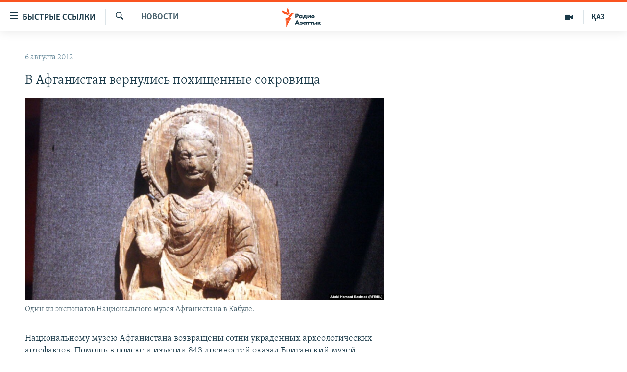

--- FILE ---
content_type: text/html; charset=utf-8
request_url: https://rus.azattyq.org/a/24667574.html
body_size: 37640
content:

<!DOCTYPE html>
<html lang="ru" dir="ltr" class="no-js">
<head>
        <link rel="stylesheet" href="/Content/responsive/RFE/ru-KZ/RFE-ru-KZ.css?&amp;av=0.0.0.0&amp;cb=370">
<script src="https://tags.azattyq.org/rferl-pangea/prod/utag.sync.js"></script><script type='text/javascript' src='https://www.youtube.com/iframe_api' async></script>            <link rel="manifest" href="/manifest.json">
    <script type="text/javascript">
        //a general 'js' detection, must be on top level in <head>, due to CSS performance
        document.documentElement.className = "js";
        var cacheBuster = "370";
        var appBaseUrl = "/";
        var imgEnhancerBreakpoints = [0, 144, 256, 408, 650, 1023, 1597];
        var isLoggingEnabled = false;
        var isPreviewPage = false;
        var isLivePreviewPage = false;

        if (!isPreviewPage) {
            window.RFE = window.RFE || {};
            window.RFE.cacheEnabledByParam = window.location.href.indexOf('nocache=1') === -1;

            const url = new URL(window.location.href);
            const params = new URLSearchParams(url.search);

            // Remove the 'nocache' parameter
            params.delete('nocache');

            // Update the URL without the 'nocache' parameter
            url.search = params.toString();
            window.history.replaceState(null, '', url.toString());
        } else {
            window.addEventListener('load', function() {
                const links = window.document.links;
                for (let i = 0; i < links.length; i++) {
                    links[i].href = '#';
                    links[i].target = '_self';
                }
             })
        }

var pwaEnabled = true;        var swCacheDisabled;
    </script>
    <meta charset="utf-8" />

            <title>&#x412; &#x410;&#x444;&#x433;&#x430;&#x43D;&#x438;&#x441;&#x442;&#x430;&#x43D; &#x432;&#x435;&#x440;&#x43D;&#x443;&#x43B;&#x438;&#x441;&#x44C; &#x43F;&#x43E;&#x445;&#x438;&#x449;&#x435;&#x43D;&#x43D;&#x44B;&#x435; &#x441;&#x43E;&#x43A;&#x440;&#x43E;&#x432;&#x438;&#x449;&#x430;</title>
            <meta name="description" content="&#x41D;&#x430;&#x446;&#x438;&#x43E;&#x43D;&#x430;&#x43B;&#x44C;&#x43D;&#x43E;&#x43C;&#x443; &#x43C;&#x443;&#x437;&#x435;&#x44E; &#x410;&#x444;&#x433;&#x430;&#x43D;&#x438;&#x441;&#x442;&#x430;&#x43D;&#x430; &#x432;&#x43E;&#x437;&#x432;&#x440;&#x430;&#x449;&#x435;&#x43D;&#x44B; &#x441;&#x43E;&#x442;&#x43D;&#x438; &#x443;&#x43A;&#x440;&#x430;&#x434;&#x435;&#x43D;&#x43D;&#x44B;&#x445; &#x430;&#x440;&#x445;&#x435;&#x43E;&#x43B;&#x43E;&#x433;&#x438;&#x447;&#x435;&#x441;&#x43A;&#x438;&#x445; &#x430;&#x440;&#x442;&#x435;&#x444;&#x430;&#x43A;&#x442;&#x43E;&#x432;. &#x41F;&#x43E;&#x43C;&#x43E;&#x449;&#x44C; &#x432; &#x43F;&#x43E;&#x438;&#x441;&#x43A;&#x435; &#x438; &#x438;&#x437;&#x44A;&#x44F;&#x442;&#x438;&#x438; 843 &#x434;&#x440;&#x435;&#x432;&#x43D;&#x43E;&#x441;&#x442;&#x435;&#x439; &#x43E;&#x43A;&#x430;&#x437;&#x430;&#x43B; &#x411;&#x440;&#x438;&#x442;&#x430;&#x43D;&#x441;&#x43A;&#x438;&#x439; &#x43C;&#x443;&#x437;&#x435;&#x439;. &#x41E;&#x43A;&#x43E;&#x43B;&#x43E; 70 &#x43F;&#x440;&#x43E;&#x446;&#x435;&#x43D;&#x442;&#x43E;&#x432; &#x44D;&#x43A;&#x441;&#x43F;&#x43E;&#x43D;&#x430;&#x442;&#x43E;&#x432; &#x431;&#x44B;&#x43B;&#x438; &#x443;&#x43A;&#x440;&#x430;&#x434;&#x435;&#x43D;&#x44B; &#x432; 90-&#x445; &#x433;&#x43E;&#x434;&#x430;&#x445; &#x432;&#x43E; &#x432;&#x440;&#x435;&#x43C;&#x44F; &#x433;&#x440;&#x430;&#x436;&#x434;&#x430;&#x43D;&#x441;&#x43A;&#x43E;&#x439; &#x432;&#x43E;&#x439;&#x43D;&#x44B; &#x432; &#x410;&#x444;&#x433;&#x430;&#x43D;&#x438;&#x441;&#x442;&#x430;&#x43D;&#x435;. &#x41C;&#x43D;&#x43E;&#x433;&#x438;&#x435; &#x446;&#x435;&#x43D;&#x43D;&#x43E;&#x441;&#x442;&#x438; &#x431;&#x44B;&#x43B;&#x438; &#x43E;&#x431;&#x43D;&#x430;&#x440;&#x443;&#x436;&#x435;&#x43D;&#x44B; &#x43F;&#x440;&#x438; &#x43F;&#x43E;&#x43F;&#x44B;&#x442;&#x43A;&#x435;..." />
                <meta name="keywords" content="Новости " />
    <meta name="viewport" content="width=device-width, initial-scale=1.0" />


    <meta http-equiv="X-UA-Compatible" content="IE=edge" />

<meta name="robots" content="max-image-preview:large"><meta name="yandex-verification" content="b4983b94636388c5" />

        <link href="https://rus.azattyq.org/a/24667574.html" rel="canonical" />

        <meta name="apple-mobile-web-app-title" content="&#x420;&#x430;&#x434;&#x438;&#x43E; &#xAB;&#x421;&#x432;&#x43E;&#x431;&#x43E;&#x434;&#x43D;&#x430;&#x44F; &#x415;&#x432;&#x440;&#x43E;&#x43F;&#x430;&#xBB;/&#x420;&#x430;&#x434;&#x438;&#x43E; &#xAB;&#x421;&#x432;&#x43E;&#x431;&#x43E;&#x434;&#x430;&#xBB;" />
        <meta name="apple-mobile-web-app-status-bar-style" content="black" />
            <meta name="apple-itunes-app" content="app-id=475986784, app-argument=//24667574.ltr" />
<meta content="&#x412; &#x410;&#x444;&#x433;&#x430;&#x43D;&#x438;&#x441;&#x442;&#x430;&#x43D; &#x432;&#x435;&#x440;&#x43D;&#x443;&#x43B;&#x438;&#x441;&#x44C; &#x43F;&#x43E;&#x445;&#x438;&#x449;&#x435;&#x43D;&#x43D;&#x44B;&#x435; &#x441;&#x43E;&#x43A;&#x440;&#x43E;&#x432;&#x438;&#x449;&#x430;" property="og:title"></meta>
<meta content="&#x41D;&#x430;&#x446;&#x438;&#x43E;&#x43D;&#x430;&#x43B;&#x44C;&#x43D;&#x43E;&#x43C;&#x443; &#x43C;&#x443;&#x437;&#x435;&#x44E; &#x410;&#x444;&#x433;&#x430;&#x43D;&#x438;&#x441;&#x442;&#x430;&#x43D;&#x430; &#x432;&#x43E;&#x437;&#x432;&#x440;&#x430;&#x449;&#x435;&#x43D;&#x44B; &#x441;&#x43E;&#x442;&#x43D;&#x438; &#x443;&#x43A;&#x440;&#x430;&#x434;&#x435;&#x43D;&#x43D;&#x44B;&#x445; &#x430;&#x440;&#x445;&#x435;&#x43E;&#x43B;&#x43E;&#x433;&#x438;&#x447;&#x435;&#x441;&#x43A;&#x438;&#x445; &#x430;&#x440;&#x442;&#x435;&#x444;&#x430;&#x43A;&#x442;&#x43E;&#x432;. &#x41F;&#x43E;&#x43C;&#x43E;&#x449;&#x44C; &#x432; &#x43F;&#x43E;&#x438;&#x441;&#x43A;&#x435; &#x438; &#x438;&#x437;&#x44A;&#x44F;&#x442;&#x438;&#x438; 843 &#x434;&#x440;&#x435;&#x432;&#x43D;&#x43E;&#x441;&#x442;&#x435;&#x439; &#x43E;&#x43A;&#x430;&#x437;&#x430;&#x43B; &#x411;&#x440;&#x438;&#x442;&#x430;&#x43D;&#x441;&#x43A;&#x438;&#x439; &#x43C;&#x443;&#x437;&#x435;&#x439;. &#x41E;&#x43A;&#x43E;&#x43B;&#x43E; 70 &#x43F;&#x440;&#x43E;&#x446;&#x435;&#x43D;&#x442;&#x43E;&#x432; &#x44D;&#x43A;&#x441;&#x43F;&#x43E;&#x43D;&#x430;&#x442;&#x43E;&#x432; &#x431;&#x44B;&#x43B;&#x438; &#x443;&#x43A;&#x440;&#x430;&#x434;&#x435;&#x43D;&#x44B; &#x432; 90-&#x445; &#x433;&#x43E;&#x434;&#x430;&#x445; &#x432;&#x43E; &#x432;&#x440;&#x435;&#x43C;&#x44F; &#x433;&#x440;&#x430;&#x436;&#x434;&#x430;&#x43D;&#x441;&#x43A;&#x43E;&#x439; &#x432;&#x43E;&#x439;&#x43D;&#x44B; &#x432; &#x410;&#x444;&#x433;&#x430;&#x43D;&#x438;&#x441;&#x442;&#x430;&#x43D;&#x435;. &#x41C;&#x43D;&#x43E;&#x433;&#x438;&#x435; &#x446;&#x435;&#x43D;&#x43D;&#x43E;&#x441;&#x442;&#x438; &#x431;&#x44B;&#x43B;&#x438; &#x43E;&#x431;&#x43D;&#x430;&#x440;&#x443;&#x436;&#x435;&#x43D;&#x44B; &#x43F;&#x440;&#x438; &#x43F;&#x43E;&#x43F;&#x44B;&#x442;&#x43A;&#x435;..." property="og:description"></meta>
<meta content="article" property="og:type"></meta>
<meta content="https://rus.azattyq.org/a/24667574.html" property="og:url"></meta>
<meta content="&#x420;&#x430;&#x434;&#x438;&#x43E; &#x410;&#x437;&#x430;&#x442;&#x442;&#x44B;&#x43A;" property="og:site_name"></meta>
<meta content="https://www.facebook.com/RadioAzattyq" property="article:publisher"></meta>
<meta content="https://gdb.rferl.org/dc65b6ad-3817-4b04-aadd-53738e35719f_w1200_h630.jpg" property="og:image"></meta>
<meta content="1200" property="og:image:width"></meta>
<meta content="630" property="og:image:height"></meta>
<meta content="137980759673857" property="fb:app_id"></meta>
<meta content="summary_large_image" name="twitter:card"></meta>
<meta content="@Radio_Azattyk" name="twitter:site"></meta>
<meta content="https://gdb.rferl.org/dc65b6ad-3817-4b04-aadd-53738e35719f_w1200_h630.jpg" name="twitter:image"></meta>
<meta content="&#x412; &#x410;&#x444;&#x433;&#x430;&#x43D;&#x438;&#x441;&#x442;&#x430;&#x43D; &#x432;&#x435;&#x440;&#x43D;&#x443;&#x43B;&#x438;&#x441;&#x44C; &#x43F;&#x43E;&#x445;&#x438;&#x449;&#x435;&#x43D;&#x43D;&#x44B;&#x435; &#x441;&#x43E;&#x43A;&#x440;&#x43E;&#x432;&#x438;&#x449;&#x430;" name="twitter:title"></meta>
<meta content="&#x41D;&#x430;&#x446;&#x438;&#x43E;&#x43D;&#x430;&#x43B;&#x44C;&#x43D;&#x43E;&#x43C;&#x443; &#x43C;&#x443;&#x437;&#x435;&#x44E; &#x410;&#x444;&#x433;&#x430;&#x43D;&#x438;&#x441;&#x442;&#x430;&#x43D;&#x430; &#x432;&#x43E;&#x437;&#x432;&#x440;&#x430;&#x449;&#x435;&#x43D;&#x44B; &#x441;&#x43E;&#x442;&#x43D;&#x438; &#x443;&#x43A;&#x440;&#x430;&#x434;&#x435;&#x43D;&#x43D;&#x44B;&#x445; &#x430;&#x440;&#x445;&#x435;&#x43E;&#x43B;&#x43E;&#x433;&#x438;&#x447;&#x435;&#x441;&#x43A;&#x438;&#x445; &#x430;&#x440;&#x442;&#x435;&#x444;&#x430;&#x43A;&#x442;&#x43E;&#x432;. &#x41F;&#x43E;&#x43C;&#x43E;&#x449;&#x44C; &#x432; &#x43F;&#x43E;&#x438;&#x441;&#x43A;&#x435; &#x438; &#x438;&#x437;&#x44A;&#x44F;&#x442;&#x438;&#x438; 843 &#x434;&#x440;&#x435;&#x432;&#x43D;&#x43E;&#x441;&#x442;&#x435;&#x439; &#x43E;&#x43A;&#x430;&#x437;&#x430;&#x43B; &#x411;&#x440;&#x438;&#x442;&#x430;&#x43D;&#x441;&#x43A;&#x438;&#x439; &#x43C;&#x443;&#x437;&#x435;&#x439;. &#x41E;&#x43A;&#x43E;&#x43B;&#x43E; 70 &#x43F;&#x440;&#x43E;&#x446;&#x435;&#x43D;&#x442;&#x43E;&#x432; &#x44D;&#x43A;&#x441;&#x43F;&#x43E;&#x43D;&#x430;&#x442;&#x43E;&#x432; &#x431;&#x44B;&#x43B;&#x438; &#x443;&#x43A;&#x440;&#x430;&#x434;&#x435;&#x43D;&#x44B; &#x432; 90-&#x445; &#x433;&#x43E;&#x434;&#x430;&#x445; &#x432;&#x43E; &#x432;&#x440;&#x435;&#x43C;&#x44F; &#x433;&#x440;&#x430;&#x436;&#x434;&#x430;&#x43D;&#x441;&#x43A;&#x43E;&#x439; &#x432;&#x43E;&#x439;&#x43D;&#x44B; &#x432; &#x410;&#x444;&#x433;&#x430;&#x43D;&#x438;&#x441;&#x442;&#x430;&#x43D;&#x435;. &#x41C;&#x43D;&#x43E;&#x433;&#x438;&#x435; &#x446;&#x435;&#x43D;&#x43D;&#x43E;&#x441;&#x442;&#x438; &#x431;&#x44B;&#x43B;&#x438; &#x43E;&#x431;&#x43D;&#x430;&#x440;&#x443;&#x436;&#x435;&#x43D;&#x44B; &#x43F;&#x440;&#x438; &#x43F;&#x43E;&#x43F;&#x44B;&#x442;&#x43A;&#x435;..." name="twitter:description"></meta>
                    <link rel="amphtml" href="https://rus.azattyq.org/amp/24667574.html" />
<script type="application/ld+json">{"articleSection":"Новости ","isAccessibleForFree":true,"headline":"В Афганистан вернулись похищенные сокровища","inLanguage":"ru-KZ","keywords":"Новости ","author":{"@type":"Person","name":"Автор"},"datePublished":"2012-08-05 20:16:12Z","dateModified":"2012-08-05 21:17:12Z","publisher":{"logo":{"width":512,"height":220,"@type":"ImageObject","url":"https://rus.azattyq.org/Content/responsive/RFE/ru-KZ/img/logo.png"},"@type":"NewsMediaOrganization","url":"https://rus.azattyq.org","sameAs":["https://facebook.com/RadioAzattyq","https://twitter.com/RadioAzattyq","https://www.youtube.com/user/AzattyqRadio","https://www.instagram.com/azattyq","https://t.me/RadioAzattyq"],"name":"Радио Азаттык","alternateName":""},"@context":"https://schema.org","@type":"NewsArticle","mainEntityOfPage":"https://rus.azattyq.org/a/24667574.html","url":"https://rus.azattyq.org/a/24667574.html","description":"Национальному музею Афганистана возвращены сотни украденных археологических артефактов. Помощь в поиске и изъятии 843 древностей оказал Британский музей. Около 70 процентов экспонатов были украдены в 90-х годах во время гражданской войны в Афганистане. Многие ценности были обнаружены при попытке...","image":{"width":1080,"height":608,"@type":"ImageObject","url":"https://gdb.rferl.org/dc65b6ad-3817-4b04-aadd-53738e35719f_w1080_h608.jpg"},"name":"В Афганистан вернулись похищенные сокровища"}</script>
    <script src="/Scripts/responsive/infographics.bundle.min.js?&amp;av=0.0.0.0&amp;cb=370"></script>
        <script src="/Scripts/responsive/dollardom.min.js?&amp;av=0.0.0.0&amp;cb=370"></script>
        <script src="/Scripts/responsive/modules/commons.js?&amp;av=0.0.0.0&amp;cb=370"></script>
        <script src="/Scripts/responsive/modules/app_code.js?&amp;av=0.0.0.0&amp;cb=370"></script>

        <link rel="icon" type="image/svg+xml" href="/Content/responsive/RFE/img/webApp/favicon.svg" />
        <link rel="alternate icon" href="/Content/responsive/RFE/img/webApp/favicon.ico" />
            <link rel="mask-icon" color="#ea6903" href="/Content/responsive/RFE/img/webApp/favicon_safari.svg" />
        <link rel="apple-touch-icon" sizes="152x152" href="/Content/responsive/RFE/img/webApp/ico-152x152.png" />
        <link rel="apple-touch-icon" sizes="144x144" href="/Content/responsive/RFE/img/webApp/ico-144x144.png" />
        <link rel="apple-touch-icon" sizes="114x114" href="/Content/responsive/RFE/img/webApp/ico-114x114.png" />
        <link rel="apple-touch-icon" sizes="72x72" href="/Content/responsive/RFE/img/webApp/ico-72x72.png" />
        <link rel="apple-touch-icon-precomposed" href="/Content/responsive/RFE/img/webApp/ico-57x57.png" />
        <link rel="icon" sizes="192x192" href="/Content/responsive/RFE/img/webApp/ico-192x192.png" />
        <link rel="icon" sizes="128x128" href="/Content/responsive/RFE/img/webApp/ico-128x128.png" />
        <meta name="msapplication-TileColor" content="#ffffff" />
        <meta name="msapplication-TileImage" content="/Content/responsive/RFE/img/webApp/ico-144x144.png" />
                <link rel="preload" href="/Content/responsive/fonts/Skolar-Lt_Cyrl_v2.4.woff" type="font/woff" as="font" crossorigin="anonymous" />
    <link rel="alternate" type="application/rss+xml" title="RFE/RL - Top Stories [RSS]" href="/api/" />
    <link rel="sitemap" type="application/rss+xml" href="/sitemap.xml" />
    
    



</head>
<body class=" nav-no-loaded cc_theme pg-arch arch-news nojs-images ">
        <script type="text/javascript" >
            var analyticsData = {url:"https://rus.azattyq.org/a/24667574.html",property_id:"418",article_uid:"24667574",page_title:"В Афганистан вернулись похищенные сокровища",page_type:"article",content_type:"article",subcontent_type:"article",last_modified:"2012-08-05 21:17:12Z",pub_datetime:"2012-08-05 20:16:12Z",pub_year:"2012",pub_month:"08",pub_day:"05",pub_hour:"20",pub_weekday:"Sunday",section:"новости ",english_section:"news-azattyq",byline:"",categories:"news-azattyq",domain:"rus.azattyq.org",language:"Russian",language_service:"RFERL Kazakh",platform:"web",copied:"no",copied_article:"",copied_title:"",runs_js:"Yes",cms_release:"8.44.0.0.370",enviro_type:"prod",slug:"",entity:"RFE",short_language_service:"KAZ",platform_short:"W",page_name:"В Афганистан вернулись похищенные сокровища"};
        </script>
<noscript><iframe src="https://www.googletagmanager.com/ns.html?id=GTM-WXZBPZ" height="0" width="0" style="display:none;visibility:hidden"></iframe></noscript>        <script type="text/javascript" data-cookiecategory="analytics">
            var gtmEventObject = Object.assign({}, analyticsData, {event: 'page_meta_ready'});window.dataLayer = window.dataLayer || [];window.dataLayer.push(gtmEventObject);
            if (top.location === self.location) { //if not inside of an IFrame
                 var renderGtm = "true";
                 if (renderGtm === "true") {
            (function(w,d,s,l,i){w[l]=w[l]||[];w[l].push({'gtm.start':new Date().getTime(),event:'gtm.js'});var f=d.getElementsByTagName(s)[0],j=d.createElement(s),dl=l!='dataLayer'?'&l='+l:'';j.async=true;j.src='//www.googletagmanager.com/gtm.js?id='+i+dl;f.parentNode.insertBefore(j,f);})(window,document,'script','dataLayer','GTM-WXZBPZ');
                 }
            }
        </script>
        <!--Analytics tag js version start-->
            <script type="text/javascript" data-cookiecategory="analytics">
                var utag_data = Object.assign({}, analyticsData, {});
if(typeof(TealiumTagFrom)==='function' && typeof(TealiumTagSearchKeyword)==='function') {
var utag_from=TealiumTagFrom();var utag_searchKeyword=TealiumTagSearchKeyword();
if(utag_searchKeyword!=null && utag_searchKeyword!=='' && utag_data["search_keyword"]==null) utag_data["search_keyword"]=utag_searchKeyword;if(utag_from!=null && utag_from!=='') utag_data["from"]=TealiumTagFrom();}
                if(window.top!== window.self&&utag_data.page_type==="snippet"){utag_data.page_type = 'iframe';}
                try{if(window.top!==window.self&&window.self.location.hostname===window.top.location.hostname){utag_data.platform = 'self-embed';utag_data.platform_short = 'se';}}catch(e){if(window.top!==window.self&&window.self.location.search.includes("platformType=self-embed")){utag_data.platform = 'cross-promo';utag_data.platform_short = 'cp';}}
                (function(a,b,c,d){    a="https://tags.azattyq.org/rferl-pangea/prod/utag.js";    b=document;c="script";d=b.createElement(c);d.src=a;d.type="text/java"+c;d.async=true;    a=b.getElementsByTagName(c)[0];a.parentNode.insertBefore(d,a);    })();
            </script>
        <!--Analytics tag js version end-->
<!-- Analytics tag management NoScript -->
<noscript>
<img style="position: absolute; border: none;" src="https://ssc.azattyq.org/b/ss/bbgprod,bbgentityrferl/1/G.4--NS/1952051168?pageName=rfe%3akaz%3aw%3aarticle%3a%d0%92%20%d0%90%d1%84%d0%b3%d0%b0%d0%bd%d0%b8%d1%81%d1%82%d0%b0%d0%bd%20%d0%b2%d0%b5%d1%80%d0%bd%d1%83%d0%bb%d0%b8%d1%81%d1%8c%20%d0%bf%d0%be%d1%85%d0%b8%d1%89%d0%b5%d0%bd%d0%bd%d1%8b%d0%b5%20%d1%81%d0%be%d0%ba%d1%80%d0%be%d0%b2%d0%b8%d1%89%d0%b0&amp;c6=%d0%92%20%d0%90%d1%84%d0%b3%d0%b0%d0%bd%d0%b8%d1%81%d1%82%d0%b0%d0%bd%20%d0%b2%d0%b5%d1%80%d0%bd%d1%83%d0%bb%d0%b8%d1%81%d1%8c%20%d0%bf%d0%be%d1%85%d0%b8%d1%89%d0%b5%d0%bd%d0%bd%d1%8b%d0%b5%20%d1%81%d0%be%d0%ba%d1%80%d0%be%d0%b2%d0%b8%d1%89%d0%b0&amp;v36=8.44.0.0.370&amp;v6=D=c6&amp;g=https%3a%2f%2frus.azattyq.org%2fa%2f24667574.html&amp;c1=D=g&amp;v1=D=g&amp;events=event1,event52&amp;c16=rferl%20kazakh&amp;v16=D=c16&amp;c5=news-azattyq&amp;v5=D=c5&amp;ch=%d0%9d%d0%be%d0%b2%d0%be%d1%81%d1%82%d0%b8%20&amp;c15=russian&amp;v15=D=c15&amp;c4=article&amp;v4=D=c4&amp;c14=24667574&amp;v14=D=c14&amp;v20=no&amp;c17=web&amp;v17=D=c17&amp;mcorgid=518abc7455e462b97f000101%40adobeorg&amp;server=rus.azattyq.org&amp;pageType=D=c4&amp;ns=bbg&amp;v29=D=server&amp;v25=rfe&amp;v30=418&amp;v105=D=User-Agent " alt="analytics" width="1" height="1" /></noscript>
<!-- End of Analytics tag management NoScript -->


        <!--*** Accessibility links - For ScreenReaders only ***-->
        <section>
            <div class="sr-only">
                <h2>&#x414;&#x43E;&#x441;&#x442;&#x443;&#x43F;&#x43D;&#x43E;&#x441;&#x442;&#x44C; &#x441;&#x441;&#x44B;&#x43B;&#x43E;&#x43A;</h2>
                <ul>
                    <li><a href="#content" data-disable-smooth-scroll="1">&#x412;&#x435;&#x440;&#x43D;&#x443;&#x442;&#x44C;&#x441;&#x44F; &#x43A; &#x43E;&#x441;&#x43D;&#x43E;&#x432;&#x43D;&#x43E;&#x43C;&#x443; &#x441;&#x43E;&#x434;&#x435;&#x440;&#x436;&#x430;&#x43D;&#x438;&#x44E;</a></li>
                    <li><a href="#navigation" data-disable-smooth-scroll="1">&#x412;&#x435;&#x440;&#x43D;&#x443;&#x442;&#x441;&#x44F; &#x43A; &#x433;&#x43B;&#x430;&#x432;&#x43D;&#x43E;&#x439; &#x43D;&#x430;&#x432;&#x438;&#x433;&#x430;&#x446;&#x438;&#x438;</a></li>
                    <li><a href="#txtHeaderSearch" data-disable-smooth-scroll="1">&#x412;&#x435;&#x440;&#x43D;&#x443;&#x442;&#x441;&#x44F; &#x43A; &#x43F;&#x43E;&#x438;&#x441;&#x43A;&#x443;</a></li>
                </ul>
            </div>
        </section>
    




<div dir="ltr">
    <div id="page">
            <aside>

<div class="c-lightbox overlay-modal">
    <div class="c-lightbox__intro">
        <h2 class="c-lightbox__intro-title"></h2>
        <button class="btn btn--rounded c-lightbox__btn c-lightbox__intro-next" title="&#x421;&#x43B;&#x435;&#x434;&#x443;&#x44E;&#x449;&#x438;&#x439;">
            <span class="ico ico--rounded ico-chevron-forward"></span>
            <span class="sr-only">&#x421;&#x43B;&#x435;&#x434;&#x443;&#x44E;&#x449;&#x438;&#x439;</span>
        </button>
    </div>
    <div class="c-lightbox__nav">
        <button class="btn btn--rounded c-lightbox__btn c-lightbox__btn--close" title="&#x417;&#x430;&#x43A;&#x440;&#x44B;&#x442;&#x44C;">
            <span class="ico ico--rounded ico-close"></span>
            <span class="sr-only">&#x417;&#x430;&#x43A;&#x440;&#x44B;&#x442;&#x44C;</span>
        </button>
        <button class="btn btn--rounded c-lightbox__btn c-lightbox__btn--prev" title="&#x41F;&#x440;&#x435;&#x434;&#x44B;&#x434;&#x443;&#x449;&#x438;&#x439;">
            <span class="ico ico--rounded ico-chevron-backward"></span>
            <span class="sr-only">&#x41F;&#x440;&#x435;&#x434;&#x44B;&#x434;&#x443;&#x449;&#x438;&#x439;</span>
        </button>
        <button class="btn btn--rounded c-lightbox__btn c-lightbox__btn--next" title="&#x421;&#x43B;&#x435;&#x434;&#x443;&#x44E;&#x449;&#x438;&#x439;">
            <span class="ico ico--rounded ico-chevron-forward"></span>
            <span class="sr-only">&#x421;&#x43B;&#x435;&#x434;&#x443;&#x44E;&#x449;&#x438;&#x439;</span>
        </button>
    </div>
    <div class="c-lightbox__content-wrap">
        <figure class="c-lightbox__content">
            <span class="c-spinner c-spinner--lightbox">
                <img src="/Content/responsive/img/player-spinner.png"
                     alt="please wait"
                     title="please wait" />
            </span>
            <div class="c-lightbox__img">
                <div class="thumb">
                    <img src="" alt="" />
                </div>
            </div>
            <figcaption>
                <div class="c-lightbox__info c-lightbox__info--foot">
                    <span class="c-lightbox__counter"></span>
                    <span class="caption c-lightbox__caption"></span>
                </div>
            </figcaption>
        </figure>
    </div>
    <div class="hidden">
        <div class="content-advisory__box content-advisory__box--lightbox">
            <span class="content-advisory__box-text">&#x42D;&#x442;&#x430; &#x444;&#x43E;&#x442;&#x43E;&#x433;&#x440;&#x430;&#x444;&#x438;&#x44F; &#x441;&#x43E;&#x434;&#x435;&#x440;&#x436;&#x438;&#x442; &#x43A;&#x43E;&#x43D;&#x442;&#x435;&#x43D;&#x442;, &#x43A;&#x43E;&#x442;&#x43E;&#x440;&#x44B;&#x439; &#x43C;&#x43E;&#x436;&#x435;&#x442; &#x43F;&#x43E;&#x43A;&#x430;&#x437;&#x430;&#x442;&#x44C;&#x441;&#x44F; &#x43E;&#x441;&#x43A;&#x43E;&#x440;&#x431;&#x438;&#x442;&#x435;&#x43B;&#x44C;&#x43D;&#x44B;&#x43C; &#x438;&#x43B;&#x438; &#x43D;&#x435;&#x434;&#x43E;&#x43F;&#x443;&#x441;&#x442;&#x438;&#x43C;&#x44B;&#x43C;.</span>
            <button class="btn btn--transparent content-advisory__box-btn m-t-md" value="text" type="button">
                <span class="btn__text">
                    &#x41A;&#x43B;&#x438;&#x43A;&#x43D;&#x438;&#x442;&#x435;, &#x447;&#x442;&#x43E;&#x431;&#x44B; &#x43F;&#x43E;&#x441;&#x43C;&#x43E;&#x442;&#x440;&#x435;&#x442;&#x44C;
                </span>
            </button>
        </div>
    </div>
</div>                
<div class="ctc-message pos-fix">
    <div class="ctc-message__inner">Link has been copied to clipboard</div>
</div>
            </aside>

<div class="hdr-20 hdr-20--big">
    <div class="hdr-20__inner">
        <div class="hdr-20__max pos-rel">
            <div class="hdr-20__side hdr-20__side--primary d-flex">
                <label data-for="main-menu-ctrl" data-switcher-trigger="true" data-switch-target="main-menu-ctrl" class="burger hdr-trigger pos-rel trans-trigger" data-trans-evt="click" data-trans-id="menu">
                    <span class="ico ico-close hdr-trigger__ico hdr-trigger__ico--close burger__ico burger__ico--close"></span>
                    <span class="ico ico-menu hdr-trigger__ico hdr-trigger__ico--open burger__ico burger__ico--open"></span>
                        <span class="burger__label">&#x411;&#x44B;&#x441;&#x442;&#x440;&#x44B;&#x435; &#x441;&#x441;&#x44B;&#x43B;&#x43A;&#x438;</span>
                </label>
                <div class="menu-pnl pos-fix trans-target" data-switch-target="main-menu-ctrl" data-trans-id="menu">
                    <div class="menu-pnl__inner">
                        <nav class="main-nav menu-pnl__item menu-pnl__item--first">
                            <ul class="main-nav__list accordeon" data-analytics-tales="false" data-promo-name="link" data-location-name="nav,secnav">
                                

        <li class="main-nav__item accordeon__item" data-switch-target="menu-item-598">
            <label class="main-nav__item-name main-nav__item-name--label accordeon__control-label" data-switcher-trigger="true" data-for="menu-item-598">
                &#x426;&#x435;&#x43D;&#x442;&#x440;&#x430;&#x43B;&#x44C;&#x43D;&#x430;&#x44F; &#x410;&#x437;&#x438;&#x44F;
                <span class="ico ico-chevron-down main-nav__chev"></span>
            </label>
            <div class="main-nav__sub-list">
                
    <a class="main-nav__item-name main-nav__item-name--link main-nav__item-name--sub" href="/p/6951.html" title="&#x41A;&#x430;&#x437;&#x430;&#x445;&#x441;&#x442;&#x430;&#x43D;" data-item-name="kazakhstan-rus" >&#x41A;&#x430;&#x437;&#x430;&#x445;&#x441;&#x442;&#x430;&#x43D;</a>

    <a class="main-nav__item-name main-nav__item-name--link main-nav__item-name--sub" href="/kyrgyzstan" title="&#x41A;&#x44B;&#x440;&#x433;&#x44B;&#x437;&#x441;&#x442;&#x430;&#x43D;" data-item-name="Kyrgyzstan-rus" >&#x41A;&#x44B;&#x440;&#x433;&#x44B;&#x437;&#x441;&#x442;&#x430;&#x43D;</a>

    <a class="main-nav__item-name main-nav__item-name--link main-nav__item-name--sub" href="/uzbekistan" title="&#x423;&#x437;&#x431;&#x435;&#x43A;&#x438;&#x441;&#x442;&#x430;&#x43D;" data-item-name="uzbekistan-rus" >&#x423;&#x437;&#x431;&#x435;&#x43A;&#x438;&#x441;&#x442;&#x430;&#x43D;</a>

    <a class="main-nav__item-name main-nav__item-name--link main-nav__item-name--sub" href="/tajikistan" title="&#x422;&#x430;&#x434;&#x436;&#x438;&#x43A;&#x438;&#x441;&#x442;&#x430;&#x43D;" data-item-name="tajikistan-rus" >&#x422;&#x430;&#x434;&#x436;&#x438;&#x43A;&#x438;&#x441;&#x442;&#x430;&#x43D;</a>

            </div>
        </li>

        <li class="main-nav__item">
            <a class="main-nav__item-name main-nav__item-name--link" href="/z/360" title="&#x41D;&#x43E;&#x432;&#x43E;&#x441;&#x442;&#x438;" data-item-name="news-azattyq" >&#x41D;&#x43E;&#x432;&#x43E;&#x441;&#x442;&#x438;</a>
        </li>

        <li class="main-nav__item">
            <a class="main-nav__item-name main-nav__item-name--link" href="/z/22747" title="&#x412;&#x43E;&#x439;&#x43D;&#x430; &#x432; &#x423;&#x43A;&#x440;&#x430;&#x438;&#x43D;&#x435;" data-item-name="war-in-ukraine" >&#x412;&#x43E;&#x439;&#x43D;&#x430; &#x432; &#x423;&#x43A;&#x440;&#x430;&#x438;&#x43D;&#x435;</a>
        </li>

        <li class="main-nav__item accordeon__item" data-switch-target="menu-item-4683">
            <label class="main-nav__item-name main-nav__item-name--label accordeon__control-label" data-switcher-trigger="true" data-for="menu-item-4683">
                &#x41D;&#x430; &#x434;&#x440;&#x443;&#x433;&#x438;&#x445; &#x44F;&#x437;&#x44B;&#x43A;&#x430;&#x445;
                <span class="ico ico-chevron-down main-nav__chev"></span>
            </label>
            <div class="main-nav__sub-list">
                
    <a class="main-nav__item-name main-nav__item-name--link main-nav__item-name--sub" href="https://www.azattyq.org/" title="&#x49A;&#x430;&#x437;&#x430;&#x49B;&#x448;&#x430;"  target="_blank" rel="noopener">&#x49A;&#x430;&#x437;&#x430;&#x49B;&#x448;&#x430;</a>

    <a class="main-nav__item-name main-nav__item-name--link main-nav__item-name--sub" href="https://www.azattyk.org/" title="&#x41A;&#x44B;&#x440;&#x433;&#x44B;&#x437;&#x447;&#x430;"  target="_blank" rel="noopener">&#x41A;&#x44B;&#x440;&#x433;&#x44B;&#x437;&#x447;&#x430;</a>

    <a class="main-nav__item-name main-nav__item-name--link main-nav__item-name--sub" href="https://www.ozodlik.org/" title="&#x40E;&#x437;&#x431;&#x435;&#x43A;&#x447;&#x430;"  target="_blank" rel="noopener">&#x40E;&#x437;&#x431;&#x435;&#x43A;&#x447;&#x430;</a>

    <a class="main-nav__item-name main-nav__item-name--link main-nav__item-name--sub" href="https://www.ozodi.org/" title="&#x422;&#x43E;&#x4B7;&#x438;&#x43A;&#x4E3;"  target="_blank" rel="noopener">&#x422;&#x43E;&#x4B7;&#x438;&#x43A;&#x4E3;</a>

    <a class="main-nav__item-name main-nav__item-name--link main-nav__item-name--sub" href="https://www.azathabar.com/" title="T&#xFC;rkmen&#xE7;e"  target="_blank" rel="noopener">T&#xFC;rkmen&#xE7;e</a>

            </div>
        </li>



                            </ul>
                        </nav>
                        

<div class="menu-pnl__item">
        <a href="https://www.azattyq.org" class="menu-pnl__item-link" alt="&#x49A;&#x430;&#x437;&#x430;&#x49B;">&#x49A;&#x430;&#x437;&#x430;&#x49B;</a>
</div>


                        
                            <div class="menu-pnl__item menu-pnl__item--social">
                                    <h5 class="menu-pnl__sub-head">&#x41F;&#x43E;&#x434;&#x43F;&#x438;&#x448;&#x438;&#x442;&#x435;&#x441;&#x44C; &#x43D;&#x430; &#x43D;&#x430;&#x441; &#x432; &#x441;&#x43E;&#x446;&#x441;&#x435;&#x442;&#x44F;&#x445;</h5>

        <a href="https://facebook.com/RadioAzattyq" title="&#x410;&#x437;&#x430;&#x442;&#x442;&#x44B;&#x43A; &#x432; Facebook&#x27;e" data-analytics-text="follow_on_facebook" class="btn btn--rounded btn--social-inverted menu-pnl__btn js-social-btn btn-facebook"  target="_blank" rel="noopener">
            <span class="ico ico-facebook-alt ico--rounded"></span>
        </a>


        <a href="https://www.youtube.com/user/AzattyqRadio" title="&#x41D;&#x430;&#x448; Youtube-&#x43A;&#x430;&#x43D;&#x430;&#x43B;" data-analytics-text="follow_on_youtube" class="btn btn--rounded btn--social-inverted menu-pnl__btn js-social-btn btn-youtube"  target="_blank" rel="noopener">
            <span class="ico ico-youtube ico--rounded"></span>
        </a>


        <a href="https://twitter.com/RadioAzattyq" title="&#x410;&#x437;&#x430;&#x442;&#x442;&#x44B;&#x43A; &#x432; Twitter&#x27;e" data-analytics-text="follow_on_twitter" class="btn btn--rounded btn--social-inverted menu-pnl__btn js-social-btn btn-twitter"  target="_blank" rel="noopener">
            <span class="ico ico-twitter ico--rounded"></span>
        </a>


        <a href="https://www.instagram.com/azattyq" title="&#x410;&#x437;&#x430;&#x442;&#x442;&#x44B;&#x43A; &#x432; Instagram&#x27;&#x435;" data-analytics-text="follow_on_instagram" class="btn btn--rounded btn--social-inverted menu-pnl__btn js-social-btn btn-instagram"  target="_blank" rel="noopener">
            <span class="ico ico-instagram ico--rounded"></span>
        </a>


        <a href="https://t.me/RadioAzattyq" title="&#x410;&#x437;&#x430;&#x442;&#x442;&#x44B;&#x43A; &#x432; Telegram&#x27;&#x435;" data-analytics-text="follow_on_telegram" class="btn btn--rounded btn--social-inverted menu-pnl__btn js-social-btn btn-telegram"  target="_blank" rel="noopener">
            <span class="ico ico-telegram ico--rounded"></span>
        </a>

                            </div>
                            <div class="menu-pnl__item">
                                <a href="/navigation/allsites" class="menu-pnl__item-link">
                                    <span class="ico ico-languages "></span>
                                    &#x412;&#x441;&#x435; &#x441;&#x430;&#x439;&#x442;&#x44B; &#x420;&#x421;&#x415;/&#x420;&#x421;
                                </a>
                            </div>
                    </div>
                </div>
                <label data-for="top-search-ctrl" data-switcher-trigger="true" data-switch-target="top-search-ctrl" class="top-srch-trigger hdr-trigger">
                    <span class="ico ico-close hdr-trigger__ico hdr-trigger__ico--close top-srch-trigger__ico top-srch-trigger__ico--close"></span>
                    <span class="ico ico-search hdr-trigger__ico hdr-trigger__ico--open top-srch-trigger__ico top-srch-trigger__ico--open"></span>
                </label>
                <div class="srch-top srch-top--in-header" data-switch-target="top-search-ctrl">
                    <div class="container">
                        
<form action="/s" class="srch-top__form srch-top__form--in-header" id="form-topSearchHeader" method="get" role="search">    <label for="txtHeaderSearch" class="sr-only">&#x418;&#x441;&#x43A;&#x430;&#x442;&#x44C;</label>
    <input type="text" id="txtHeaderSearch" name="k" placeholder="&#x41F;&#x43E;&#x438;&#x441;&#x43A;" accesskey="s" value="" class="srch-top__input analyticstag-event" onkeydown="if (event.keyCode === 13) { FireAnalyticsTagEventOnSearch('search', $dom.get('#txtHeaderSearch')[0].value) }" />
    <button title="&#x418;&#x441;&#x43A;&#x430;&#x442;&#x44C;" type="submit" class="btn btn--top-srch analyticstag-event" onclick="FireAnalyticsTagEventOnSearch('search', $dom.get('#txtHeaderSearch')[0].value) ">
        <span class="ico ico-search"></span>
    </button>
</form>
                    </div>
                </div>
                <a href="/" class="main-logo-link">
                    <img src="/Content/responsive/RFE/ru-KZ/img/logo-compact.svg" class="main-logo main-logo--comp" alt="site logo">
                        <img src="/Content/responsive/RFE/ru-KZ/img/logo.svg" class="main-logo main-logo--big" alt="site logo">
                </a>
            </div>
            <div class="hdr-20__side hdr-20__side--secondary d-flex">
                

    <a href="https://www.azattyq.org" title="&#x49A;&#x410;&#x417;" class="hdr-20__secondary-item hdr-20__secondary-item--lang" data-item-name="satellite">
        
&#x49A;&#x410;&#x417;
    </a>

    <a href="/multimedia" title="&#x41C;&#x443;&#x43B;&#x44C;&#x442;&#x438;&#x43C;&#x435;&#x434;&#x438;&#x430;" class="hdr-20__secondary-item" data-item-name="video">
        
    <span class="ico ico-video hdr-20__secondary-icon"></span>

    </a>

    <a href="/s" title="&#x418;&#x441;&#x43A;&#x430;&#x442;&#x44C;" class="hdr-20__secondary-item hdr-20__secondary-item--search" data-item-name="search">
        
    <span class="ico ico-search hdr-20__secondary-icon hdr-20__secondary-icon--search"></span>

    </a>



                
                <div class="srch-bottom">
                    
<form action="/s" class="srch-bottom__form d-flex" id="form-bottomSearch" method="get" role="search">    <label for="txtSearch" class="sr-only">&#x418;&#x441;&#x43A;&#x430;&#x442;&#x44C;</label>
    <input type="search" id="txtSearch" name="k" placeholder="&#x41F;&#x43E;&#x438;&#x441;&#x43A;" accesskey="s" value="" class="srch-bottom__input analyticstag-event" onkeydown="if (event.keyCode === 13) { FireAnalyticsTagEventOnSearch('search', $dom.get('#txtSearch')[0].value) }" />
    <button title="&#x418;&#x441;&#x43A;&#x430;&#x442;&#x44C;" type="submit" class="btn btn--bottom-srch analyticstag-event" onclick="FireAnalyticsTagEventOnSearch('search', $dom.get('#txtSearch')[0].value) ">
        <span class="ico ico-search"></span>
    </button>
</form>
                </div>
            </div>
            <img src="/Content/responsive/RFE/ru-KZ/img/logo-print.gif" class="logo-print" alt="site logo">
            <img src="/Content/responsive/RFE/ru-KZ/img/logo-print_color.png" class="logo-print logo-print--color" alt="site logo">
        </div>
    </div>
</div>
    <script>
        if (document.body.className.indexOf('pg-home') > -1) {
            var nav2In = document.querySelector('.hdr-20__inner');
            var nav2Sec = document.querySelector('.hdr-20__side--secondary');
            var secStyle = window.getComputedStyle(nav2Sec);
            if (nav2In && window.pageYOffset < 150 && secStyle['position'] !== 'fixed') {
                nav2In.classList.add('hdr-20__inner--big')
            }
        }
    </script>



<div class="c-hlights c-hlights--breaking c-hlights--no-item" data-hlight-display="mobile,desktop">
    <div class="c-hlights__wrap container p-0">
        <div class="c-hlights__nav">
            <a role="button" href="#" title="&#x41F;&#x440;&#x435;&#x434;&#x44B;&#x434;&#x443;&#x449;&#x438;&#x439;">
                <span class="ico ico-chevron-backward m-0"></span>
                <span class="sr-only">&#x41F;&#x440;&#x435;&#x434;&#x44B;&#x434;&#x443;&#x449;&#x438;&#x439;</span>
            </a>
            <a role="button" href="#" title="&#x421;&#x43B;&#x435;&#x434;&#x443;&#x44E;&#x449;&#x438;&#x439;">
                <span class="ico ico-chevron-forward m-0"></span>
                <span class="sr-only">&#x421;&#x43B;&#x435;&#x434;&#x443;&#x44E;&#x449;&#x438;&#x439;</span>
            </a>
        </div>
        <span class="c-hlights__label">
            <span class="">&#x421;&#x440;&#x43E;&#x447;&#x43D;&#x44B;&#x435; &#x43D;&#x43E;&#x432;&#x43E;&#x441;&#x442;&#x438;:</span>
            <span class="switcher-trigger">
                <label data-for="more-less-1" data-switcher-trigger="true" class="switcher-trigger__label switcher-trigger__label--more p-b-0" title="&#x41F;&#x43E;&#x43A;&#x430;&#x437;&#x430;&#x442;&#x44C; &#x431;&#x43E;&#x43B;&#x44C;&#x448;&#x435;">
                    <span class="ico ico-chevron-down"></span>
                </label>
                <label data-for="more-less-1" data-switcher-trigger="true" class="switcher-trigger__label switcher-trigger__label--less p-b-0" title="&#x421;&#x43E;&#x43A;&#x440;&#x430;&#x442;&#x438;&#x442;&#x44C; &#x442;&#x435;&#x43A;&#x441;&#x442;">
                    <span class="ico ico-chevron-up"></span>
                </label>
            </span>
        </span>
        <ul class="c-hlights__items switcher-target" data-switch-target="more-less-1">
            
        </ul>
    </div>
</div>


        <div id="content">
            

<div class="container">
    <div class="row">
        <div class="col-sm-12 col-md-8">
            <div class="news">

    <h1 class="pg-title pg-title--move-to-header">
        &#x41D;&#x43E;&#x432;&#x43E;&#x441;&#x442;&#x438; 
    </h1>
                <div id="newsItems" class="accordeon accordeon--scroll-adjust">

<div class="accordeon__item-wrap">
    <div class="news__item news__item--unopenable accordeon__item sticky-btn-parent" data-switcher-opened=true data-switch-target="more-less-24667574" data-article-id="24667574" data-api-id="24667574" data-api-type="1">
        <div class="news__item-inner pos-rel">

<div class="publishing-details ">
        <div class="published">
            <span class="date" >
                    <time pubdate="pubdate" datetime="2012-08-06T01:16:12&#x2B;05:00">
                        6 &#x430;&#x432;&#x433;&#x443;&#x441;&#x442;&#x430; 2012
                    </time>
            </span>
        </div>
</div>


    <h1 class="title pg-title">
        &#x412; &#x410;&#x444;&#x433;&#x430;&#x43D;&#x438;&#x441;&#x442;&#x430;&#x43D; &#x432;&#x435;&#x440;&#x43D;&#x443;&#x43B;&#x438;&#x441;&#x44C; &#x43F;&#x43E;&#x445;&#x438;&#x449;&#x435;&#x43D;&#x43D;&#x44B;&#x435; &#x441;&#x43E;&#x43A;&#x440;&#x43E;&#x432;&#x438;&#x449;&#x430;
    </h1>

<div class="cover-media">
    <figure class="media-image js-media-expand">
        <div class="img-wrap">
            <div class="thumb thumb16_9">

            <img src="https://gdb.rferl.org/dc65b6ad-3817-4b04-aadd-53738e35719f_w250_r1_s.jpg" alt="&#x41E;&#x434;&#x438;&#x43D; &#x438;&#x437; &#x44D;&#x43A;&#x441;&#x43F;&#x43E;&#x43D;&#x430;&#x442;&#x43E;&#x432; &#x41D;&#x430;&#x446;&#x438;&#x43E;&#x43D;&#x430;&#x43B;&#x44C;&#x43D;&#x43E;&#x433;&#x43E; &#x43C;&#x443;&#x437;&#x435;&#x44F; &#x410;&#x444;&#x433;&#x430;&#x43D;&#x438;&#x441;&#x442;&#x430;&#x43D;&#x430; &#x432; &#x41A;&#x430;&#x431;&#x443;&#x43B;&#x435;. " />
                                </div>
        </div>
            <figcaption>
                <span class="caption">&#x41E;&#x434;&#x438;&#x43D; &#x438;&#x437; &#x44D;&#x43A;&#x441;&#x43F;&#x43E;&#x43D;&#x430;&#x442;&#x43E;&#x432; &#x41D;&#x430;&#x446;&#x438;&#x43E;&#x43D;&#x430;&#x43B;&#x44C;&#x43D;&#x43E;&#x433;&#x43E; &#x43C;&#x443;&#x437;&#x435;&#x44F; &#x410;&#x444;&#x433;&#x430;&#x43D;&#x438;&#x441;&#x442;&#x430;&#x43D;&#x430; &#x432; &#x41A;&#x430;&#x431;&#x443;&#x43B;&#x435;. </span>
            </figcaption>
    </figure>
</div>

            <div class="news__buttons news__buttons--main pos-abs">
                <button class="btn btn--news btn--news-more pos-abs">
                    <span class="ico ico-chevron-down"></span>
                </button>
                <button class="btn btn--news sticky-btn btn--news-less">
                    <span class="ico ico-close"></span>
                </button>
            </div>
                <div class="wsw accordeon__target">
                    

Национальному музею Афганистана возвращены сотни украденных археологических артефактов. Помощь в поиске и изъятии 843 древностей оказал Британский музей. Около 70 процентов экспонатов были украдены в 90-х годах во время гражданской войны в Афганистане. Многие ценности были обнаружены при попытке их ввоза в Великобританию контрабандным путем, другие - на черном рынке. Эти экспонаты были выкуплены от имени музея частными покупателями.<br />
<br />
Среди возвращенных Афганистану ценностей находятся, в частности, резные изделия из слоновой кости, датируемые первым веком нашей эры, а также статуя Будды, которой около двух тысяч лет, медно-бронзовые изделия Бактрии и средневековые исламские монеты.


                </div>
            <div class="pos-rel news__read-more">
                <label class="news__read-more-label accordeon__control-label pos-abs" data-for="more-less-24667574" data-switcher-trigger="true"></label>
                <a class="btn btn--link news__read-more-btn" href="#" title="&#x427;&#x438;&#x442;&#x430;&#x442;&#x44C; &#x434;&#x430;&#x43B;&#x44C;&#x448;&#x435;">
                    <span class="btn__text">
                        &#x427;&#x438;&#x442;&#x430;&#x442;&#x44C; &#x434;&#x430;&#x43B;&#x44C;&#x448;&#x435;
                    </span>
                </a>
            </div>
            <label data-for="more-less-24667574" data-switcher-trigger="true" class="switcher-trigger__label accordeon__control-label news__control-label pos-abs"></label>
        </div>
        <div class="news__share-outer">

                <div class="links">
                        <p class="buttons link-content-sharing p-0 ">
                            <button class="btn btn--link btn-content-sharing p-t-0 " id="btnContentSharing" value="text" role="Button" type="" title="&#x43F;&#x43E;&#x434;&#x435;&#x43B;&#x438;&#x442;&#x44C;&#x441;&#x44F; &#x432; &#x434;&#x440;&#x443;&#x433;&#x438;&#x445; &#x441;&#x43E;&#x446;&#x441;&#x435;&#x442;&#x44F;&#x445;">
                                <span class="ico ico-share ico--l"></span>
                                <span class="btn__text ">
                                    &#x41F;&#x43E;&#x434;&#x435;&#x43B;&#x438;&#x442;&#x44C;&#x441;&#x44F;
                                </span>
                            </button>
                        </p>
                        <aside class="content-sharing js-content-sharing " role="complementary" 
                               data-share-url="https://rus.azattyq.org/a/24667574.html" data-share-title="&#x412; &#x410;&#x444;&#x433;&#x430;&#x43D;&#x438;&#x441;&#x442;&#x430;&#x43D; &#x432;&#x435;&#x440;&#x43D;&#x443;&#x43B;&#x438;&#x441;&#x44C; &#x43F;&#x43E;&#x445;&#x438;&#x449;&#x435;&#x43D;&#x43D;&#x44B;&#x435; &#x441;&#x43E;&#x43A;&#x440;&#x43E;&#x432;&#x438;&#x449;&#x430;" data-share-text="">
                            <div class="content-sharing__popover">
                                <h6 class="content-sharing__title">&#x41F;&#x43E;&#x434;&#x435;&#x43B;&#x438;&#x442;&#x44C;&#x441;&#x44F;</h6>
                                <button href="#close" id="btnCloseSharing" class="btn btn--text-like content-sharing__close-btn">
                                    <span class="ico ico-close ico--l"></span>
                                </button>
            <ul class="content-sharing__list">
                    <li class="content-sharing__item">
                            <div class="ctc ">
                                <input type="text" class="ctc__input" readonly="readonly">
                                <a href="" js-href="https://rus.azattyq.org/a/24667574.html" class="content-sharing__link ctc__button">
                                    <span class="ico ico-copy-link ico--rounded ico--s"></span>
                                        <span class="content-sharing__link-text">Copy link</span>
                                </a>
                            </div>
                    </li>
                    <li class="content-sharing__item">
        <a href="https://facebook.com/sharer.php?u=https%3a%2f%2frus.azattyq.org%2fa%2f24667574.html"
           data-analytics-text="share_on_facebook"
           title="Facebook" target="_blank"
           class="content-sharing__link  js-social-btn">
            <span class="ico ico-facebook ico--rounded ico--s"></span>
                <span class="content-sharing__link-text">Facebook</span>
        </a>
                    </li>
                    <li class="content-sharing__item">
        <a href="https://twitter.com/share?url=https%3a%2f%2frus.azattyq.org%2fa%2f24667574.html&amp;text=%d0%92&#x2B;%d0%90%d1%84%d0%b3%d0%b0%d0%bd%d0%b8%d1%81%d1%82%d0%b0%d0%bd&#x2B;%d0%b2%d0%b5%d1%80%d0%bd%d1%83%d0%bb%d0%b8%d1%81%d1%8c&#x2B;%d0%bf%d0%be%d1%85%d0%b8%d1%89%d0%b5%d0%bd%d0%bd%d1%8b%d0%b5&#x2B;%d1%81%d0%be%d0%ba%d1%80%d0%be%d0%b2%d0%b8%d1%89%d0%b0"
           data-analytics-text="share_on_twitter"
           title="X (Twitter)" target="_blank"
           class="content-sharing__link  js-social-btn">
            <span class="ico ico-twitter ico--rounded ico--s"></span>
                <span class="content-sharing__link-text">X (Twitter)</span>
        </a>
                    </li>
                    <li class="content-sharing__item visible-xs-inline-block visible-sm-inline-block">
        <a href="whatsapp://send?text=https%3a%2f%2frus.azattyq.org%2fa%2f24667574.html"
           data-analytics-text="share_on_whatsapp"
           title="WhatsApp" target="_blank"
           class="content-sharing__link  js-social-btn">
            <span class="ico ico-whatsapp ico--rounded ico--s"></span>
                <span class="content-sharing__link-text">WhatsApp</span>
        </a>
                    </li>
                    <li class="content-sharing__item">
        <a href="mailto:?body=https%3a%2f%2frus.azattyq.org%2fa%2f24667574.html&amp;subject=&#x412; &#x410;&#x444;&#x433;&#x430;&#x43D;&#x438;&#x441;&#x442;&#x430;&#x43D; &#x432;&#x435;&#x440;&#x43D;&#x443;&#x43B;&#x438;&#x441;&#x44C; &#x43F;&#x43E;&#x445;&#x438;&#x449;&#x435;&#x43D;&#x43D;&#x44B;&#x435; &#x441;&#x43E;&#x43A;&#x440;&#x43E;&#x432;&#x438;&#x449;&#x430;"
           
           title="Email" 
           class="content-sharing__link ">
            <span class="ico ico-email ico--rounded ico--s"></span>
                <span class="content-sharing__link-text">Email</span>
        </a>
                    </li>

            </ul>
                            </div>
                        </aside>
                    
                </div>

        </div>
    </div>
</div>

                        <div class="news__item news__item--spacer ">
                            <h4 class="title news__spacer-title">&#x427;&#x438;&#x442;&#x430;&#x442;&#x44C; &#x434;&#x430;&#x43B;&#x44C;&#x448;&#x435;</h4>
                        </div>

<div class="accordeon__item-wrap">
    <div class="news__item news__item--unopenable accordeon__item sticky-btn-parent" data-switch-target="more-less-33652497" data-article-id="33652497" data-api-id="33652497" data-api-type="1">
        <div class="news__item-inner pos-rel">

<div class="publishing-details ">
        <div class="published">
            <span class="date" >
                    <time pubdate="pubdate" datetime="2026-01-17T17:56:00&#x2B;05:00">
                        17 &#x44F;&#x43D;&#x432;&#x430;&#x440;&#x44F; 2026
                    </time>
            </span>
        </div>
</div>


    <h1 class="title pg-title">
        &#x422;&#x443;&#x440;&#x43A;&#x43C;&#x435;&#x43D;&#x438;&#x441;&#x442;&#x430;&#x43D; &#x43F;&#x440;&#x438;&#x437;&#x43D;&#x430;&#x43D; &#x441;&#x430;&#x43C;&#x43E;&#x439; &#x442;&#x440;&#x435;&#x437;&#x432;&#x43E;&#x439; &#x441;&#x442;&#x440;&#x430;&#x43D;&#x43E;&#x439; &#x421;&#x41D;&#x413; &#x2014; World Population Review
    </h1>

<div class="cover-media">
    <figure class="media-image js-media-expand">
        <div class="img-wrap">
            <div class="thumb thumb16_9">

            <img src="https://gdb.rferl.org/01000000-0aff-0242-e4b6-08db72f67f72_w250_r1_s.jpg" alt="" />
                                </div>
        </div>
    </figure>
</div>

            <div class="news__buttons news__buttons--main pos-abs">
                <button class="btn btn--news btn--news-more pos-abs">
                    <span class="ico ico-chevron-down"></span>
                </button>
                <button class="btn btn--news sticky-btn btn--news-less">
                    <span class="ico ico-close"></span>
                </button>
            </div>
                <div class="wsw accordeon__target">
                    

<p style="text-align: left;">На портале <a href="https://worldpopulationreview.com/" target="_blank" class="wsw__a" dir="ltr">World Population Review</a> подсчитали самые пьющие и самые трезвые страны планеты.</p><p style="text-align: left;">Первенство по количеству выпитого алкоголя удерживают страны Восточной и Центральной Европы. Возглавляет список Румыния (17,1 литра чистого спирта на человека в год), за ней следуют Грузия (15,5 литра) и Латвия (14,7 литра). Среди стран СНГ по уровню потребления спиртного лидируют Молдова (14,1 литра), Беларусь (11,4 литра) и Россия (10,5 литра).</p><p style="text-align: left;">Согласно авторам отчёта, в странах Центральной Азии в силу исламской религиозной традиции люди более равнодушны к алкоголю: в Казахстане употребляют 5,4 литра, в Кыргызстане — 3,9 литра, в Узбекистане всего — 2,1 литра.</p><p style="text-align: left;">Самые низкие цифры на постсоветском пространстве были зафиксированы в Таджикистане (0,7 литра) и Туркменистане (0,3 литра), говорится в отчёте.</p><p style="text-align: left;">В июле 2025 года президент Сердар Бердымухамедов <a href="https://www.hronikatm.com/2025/07/v-turkmenistane-prinyata-naczprogramma-po-profilaktike-vrednogo-vozdejstviya-alkogolya/" class="wsw__a" dir="ltr">утвердил</a> Национальную программу по профилактике вредного воздействия алкоголя в Туркменистане на 2025–2028 годы. В официальном документе подчёркивалось, что программа принята «в целях достижения духовного и физического здоровья населения, дальнейшего улучшения состояния здоровья граждан, повышения благосостояния и увеличения продолжительности жизни».</p><p style="text-align: start;">Однако наблюдатели утверждали, что принятию новой нацпрограммы предшествовали ремарки торгового представителя России в Туркменистане Андрея Хрипунова. Выступая на Неделе торговых представителей, прошедшей в Казани в июле прошлого года, он <a href="https://www.business-gazeta.ru/article/676730" target="_blank" class="wsw__a" dir="ltr">прокомментировал</a> запрет на курение в Туркменистане, распространяющийся даже на жильё граждан. Тогда он также высказался о доступности алкоголя:</p><p style="text-align: start;">«Мусульманская страна, закрытая, но тем не менее алкоголь продаётся в таком объёме, которого я не видел и в московских магазинах».</p><p style="text-align: start;">В Туркменистане неоднократно вводились меры по ограничению продажи алкогольной продукции.</p><p>Однако каждый раз по мере того, как алкоголь становился более дефицитным, в стране увеличивалось количество контрафактной алкогольной продукции и число отравлений спиртными напитками.</p>

        <div data-owner-ct="None" data-inline="False">
        <div class="media-block also-read" >
                <a href="/a/dlya-uluchsheniya-zdorovya-grazhdan-ashhabad-utverdil-programmu-protiv-alkogolya-posle-zayavleniy-rossiyskogo-chinovnika/33482906.html" target="_self" title="&#xAB;&#x414;&#x43B;&#x44F; &#x443;&#x43B;&#x443;&#x447;&#x448;&#x435;&#x43D;&#x438;&#x44F; &#x437;&#x434;&#x43E;&#x440;&#x43E;&#x432;&#x44C;&#x44F; &#x433;&#x440;&#x430;&#x436;&#x434;&#x430;&#x43D;&#xBB;. &#x410;&#x448;&#x445;&#x430;&#x431;&#x430;&#x434; &#x43F;&#x440;&#x438;&#x43D;&#x44F;&#x43B; &#x43F;&#x440;&#x43E;&#x433;&#x440;&#x430;&#x43C;&#x43C;&#x443; &#x43F;&#x440;&#x43E;&#x442;&#x438;&#x432; &#x430;&#x43B;&#x43A;&#x43E;&#x433;&#x43E;&#x43B;&#x44F; &#x43F;&#x43E;&#x441;&#x43B;&#x435; &#x441;&#x43B;&#x43E;&#x432; &#x440;&#x43E;&#x441;&#x441;&#x438;&#x439;&#x441;&#x43A;&#x43E;&#x433;&#x43E; &#x447;&#x438;&#x43D;&#x43E;&#x432;&#x43D;&#x438;&#x43A;&#x430;" class="img-wrap img-wrap--size-3 also-read__img">
                    <span class="thumb thumb16_9">
                            <noscript class="nojs-img">
                                <img src="https://gdb.rferl.org/D9F08D22-C40F-4135-85C2-7BD0FAB6FB62_cx0_cy11_cw0_w100_r1.jpg" alt="">
                            </noscript>
                        <img data-src="https://gdb.rferl.org/D9F08D22-C40F-4135-85C2-7BD0FAB6FB62_cx0_cy11_cw0_w100_r1.jpg"  alt="" />
                    </span>
                </a>
            <div class="media-block__content also-read__body also-read__body--h">
                <a href="/a/dlya-uluchsheniya-zdorovya-grazhdan-ashhabad-utverdil-programmu-protiv-alkogolya-posle-zayavleniy-rossiyskogo-chinovnika/33482906.html" target="_self" title="&#xAB;&#x414;&#x43B;&#x44F; &#x443;&#x43B;&#x443;&#x447;&#x448;&#x435;&#x43D;&#x438;&#x44F; &#x437;&#x434;&#x43E;&#x440;&#x43E;&#x432;&#x44C;&#x44F; &#x433;&#x440;&#x430;&#x436;&#x434;&#x430;&#x43D;&#xBB;. &#x410;&#x448;&#x445;&#x430;&#x431;&#x430;&#x434; &#x43F;&#x440;&#x438;&#x43D;&#x44F;&#x43B; &#x43F;&#x440;&#x43E;&#x433;&#x440;&#x430;&#x43C;&#x43C;&#x443; &#x43F;&#x440;&#x43E;&#x442;&#x438;&#x432; &#x430;&#x43B;&#x43A;&#x43E;&#x433;&#x43E;&#x43B;&#x44F; &#x43F;&#x43E;&#x441;&#x43B;&#x435; &#x441;&#x43B;&#x43E;&#x432; &#x440;&#x43E;&#x441;&#x441;&#x438;&#x439;&#x441;&#x43A;&#x43E;&#x433;&#x43E; &#x447;&#x438;&#x43D;&#x43E;&#x432;&#x43D;&#x438;&#x43A;&#x430;">
                    <span class="also-read__text--label">
                        &#x427;&#x418;&#x422;&#x410;&#x419;&#x422;&#x415; &#x422;&#x410;&#x41A;&#x416;&#x415;:
                    </span>
                    <h4 class="media-block__title media-block__title--size-3 also-read__text p-0">
                        &#xAB;&#x414;&#x43B;&#x44F; &#x443;&#x43B;&#x443;&#x447;&#x448;&#x435;&#x43D;&#x438;&#x44F; &#x437;&#x434;&#x43E;&#x440;&#x43E;&#x432;&#x44C;&#x44F; &#x433;&#x440;&#x430;&#x436;&#x434;&#x430;&#x43D;&#xBB;. &#x410;&#x448;&#x445;&#x430;&#x431;&#x430;&#x434; &#x43F;&#x440;&#x438;&#x43D;&#x44F;&#x43B; &#x43F;&#x440;&#x43E;&#x433;&#x440;&#x430;&#x43C;&#x43C;&#x443; &#x43F;&#x440;&#x43E;&#x442;&#x438;&#x432; &#x430;&#x43B;&#x43A;&#x43E;&#x433;&#x43E;&#x43B;&#x44F; &#x43F;&#x43E;&#x441;&#x43B;&#x435; &#x441;&#x43B;&#x43E;&#x432; &#x440;&#x43E;&#x441;&#x441;&#x438;&#x439;&#x441;&#x43A;&#x43E;&#x433;&#x43E; &#x447;&#x438;&#x43D;&#x43E;&#x432;&#x43D;&#x438;&#x43A;&#x430;
                    </h4>
                </a>
            </div>
        </div>
        </div>



                </div>
            <div class="pos-rel news__read-more">
                <label class="news__read-more-label accordeon__control-label pos-abs" data-for="more-less-33652497" data-switcher-trigger="true"></label>
                <a class="btn btn--link news__read-more-btn" href="#" title="&#x427;&#x438;&#x442;&#x430;&#x442;&#x44C; &#x434;&#x430;&#x43B;&#x44C;&#x448;&#x435;">
                    <span class="btn__text">
                        &#x427;&#x438;&#x442;&#x430;&#x442;&#x44C; &#x434;&#x430;&#x43B;&#x44C;&#x448;&#x435;
                    </span>
                </a>
            </div>
            <label data-for="more-less-33652497" data-switcher-trigger="true" class="switcher-trigger__label accordeon__control-label news__control-label pos-abs"></label>
        </div>
        <div class="news__share-outer">

                <div class="links">
                        <p class="buttons link-content-sharing p-0 ">
                            <button class="btn btn--link btn-content-sharing p-t-0 " id="btnContentSharing" value="text" role="Button" type="" title="&#x43F;&#x43E;&#x434;&#x435;&#x43B;&#x438;&#x442;&#x44C;&#x441;&#x44F; &#x432; &#x434;&#x440;&#x443;&#x433;&#x438;&#x445; &#x441;&#x43E;&#x446;&#x441;&#x435;&#x442;&#x44F;&#x445;">
                                <span class="ico ico-share ico--l"></span>
                                <span class="btn__text ">
                                    &#x41F;&#x43E;&#x434;&#x435;&#x43B;&#x438;&#x442;&#x44C;&#x441;&#x44F;
                                </span>
                            </button>
                        </p>
                        <aside class="content-sharing js-content-sharing " role="complementary" 
                               data-share-url="/a/turkmenistan-priznan-samoy-trezvoy-stranoy-sng-world-population-review/33652497.html" data-share-title="&#x422;&#x443;&#x440;&#x43A;&#x43C;&#x435;&#x43D;&#x438;&#x441;&#x442;&#x430;&#x43D; &#x43F;&#x440;&#x438;&#x437;&#x43D;&#x430;&#x43D; &#x441;&#x430;&#x43C;&#x43E;&#x439; &#x442;&#x440;&#x435;&#x437;&#x432;&#x43E;&#x439; &#x441;&#x442;&#x440;&#x430;&#x43D;&#x43E;&#x439; &#x421;&#x41D;&#x413; &#x2014; World Population Review" data-share-text="">
                            <div class="content-sharing__popover">
                                <h6 class="content-sharing__title">&#x41F;&#x43E;&#x434;&#x435;&#x43B;&#x438;&#x442;&#x44C;&#x441;&#x44F;</h6>
                                <button href="#close" id="btnCloseSharing" class="btn btn--text-like content-sharing__close-btn">
                                    <span class="ico ico-close ico--l"></span>
                                </button>
            <ul class="content-sharing__list">
                    <li class="content-sharing__item">
                            <div class="ctc ">
                                <input type="text" class="ctc__input" readonly="readonly">
                                <a href="" js-href="/a/turkmenistan-priznan-samoy-trezvoy-stranoy-sng-world-population-review/33652497.html" class="content-sharing__link ctc__button">
                                    <span class="ico ico-copy-link ico--rounded ico--s"></span>
                                        <span class="content-sharing__link-text">Copy link</span>
                                </a>
                            </div>
                    </li>
                    <li class="content-sharing__item">
        <a href="https://facebook.com/sharer.php?u=%2fa%2fturkmenistan-priznan-samoy-trezvoy-stranoy-sng-world-population-review%2f33652497.html"
           data-analytics-text="share_on_facebook"
           title="Facebook" target="_blank"
           class="content-sharing__link  js-social-btn">
            <span class="ico ico-facebook ico--rounded ico--s"></span>
                <span class="content-sharing__link-text">Facebook</span>
        </a>
                    </li>
                    <li class="content-sharing__item">
        <a href="https://twitter.com/share?url=%2fa%2fturkmenistan-priznan-samoy-trezvoy-stranoy-sng-world-population-review%2f33652497.html&amp;text=%d0%a2%d1%83%d1%80%d0%ba%d0%bc%d0%b5%d0%bd%d0%b8%d1%81%d1%82%d0%b0%d0%bd&#x2B;%d0%bf%d1%80%d0%b8%d0%b7%d0%bd%d0%b0%d0%bd&#x2B;%d1%81%d0%b0%d0%bc%d0%be%d0%b9&#x2B;%d1%82%d1%80%d0%b5%d0%b7%d0%b2%d0%be%d0%b9&#x2B;%d1%81%d1%82%d1%80%d0%b0%d0%bd%d0%be%d0%b9&#x2B;%d0%a1%d0%9d%d0%93&#x2B;%e2%80%94&#x2B;World&#x2B;Population&#x2B;Review"
           data-analytics-text="share_on_twitter"
           title="X (Twitter)" target="_blank"
           class="content-sharing__link  js-social-btn">
            <span class="ico ico-twitter ico--rounded ico--s"></span>
                <span class="content-sharing__link-text">X (Twitter)</span>
        </a>
                    </li>
                    <li class="content-sharing__item visible-xs-inline-block visible-sm-inline-block">
        <a href="whatsapp://send?text=%2fa%2fturkmenistan-priznan-samoy-trezvoy-stranoy-sng-world-population-review%2f33652497.html"
           data-analytics-text="share_on_whatsapp"
           title="WhatsApp" target="_blank"
           class="content-sharing__link  js-social-btn">
            <span class="ico ico-whatsapp ico--rounded ico--s"></span>
                <span class="content-sharing__link-text">WhatsApp</span>
        </a>
                    </li>
                    <li class="content-sharing__item">
        <a href="mailto:?body=%2fa%2fturkmenistan-priznan-samoy-trezvoy-stranoy-sng-world-population-review%2f33652497.html&amp;subject=&#x422;&#x443;&#x440;&#x43A;&#x43C;&#x435;&#x43D;&#x438;&#x441;&#x442;&#x430;&#x43D; &#x43F;&#x440;&#x438;&#x437;&#x43D;&#x430;&#x43D; &#x441;&#x430;&#x43C;&#x43E;&#x439; &#x442;&#x440;&#x435;&#x437;&#x432;&#x43E;&#x439; &#x441;&#x442;&#x440;&#x430;&#x43D;&#x43E;&#x439; &#x421;&#x41D;&#x413; &#x2014; World Population Review"
           
           title="Email" 
           class="content-sharing__link ">
            <span class="ico ico-email ico--rounded ico--s"></span>
                <span class="content-sharing__link-text">Email</span>
        </a>
                    </li>

            </ul>
                            </div>
                        </aside>
                    
                </div>

                <aside class="news__show-comments">
                    <a href="https://rus.azattyq.org/a/turkmenistan-priznan-samoy-trezvoy-stranoy-sng-world-population-review/33652497.html"  class="news__show-comments-link">
        <button class="btn btn--link news__show-comments-btn" value="text" role="&#x421;&#x43C;&#x43E;&#x442;&#x440;&#x435;&#x442;&#x44C; &#x43A;&#x43E;&#x43C;&#x43C;&#x435;&#x43D;&#x442;&#x430;&#x440;&#x438;&#x438;" title="&#x421;&#x43C;&#x43E;&#x442;&#x440;&#x435;&#x442;&#x44C; &#x43A;&#x43E;&#x43C;&#x43C;&#x435;&#x43D;&#x442;&#x430;&#x440;&#x438;&#x438;">
            <span class="ico ico-comment news__show-comments-ico"></span>
            <span class="btn__text">
                &#x421;&#x43C;&#x43E;&#x442;&#x440;&#x435;&#x442;&#x44C; &#x43A;&#x43E;&#x43C;&#x43C;&#x435;&#x43D;&#x442;&#x430;&#x440;&#x438;&#x438;
            </span>
        </button>
                        <span class="ico ico-chevron-down news__show-comments-ico"></span>
                        <span class="ico ico-chevron-up news__show-comments-ico"></span>
                    </a>
                </aside>
        </div>
            <div class="news__comments-outer sticky-btn-parent pos-rel">
                <div class="news__buttons pos-abs">
                    <button class="btn btn--news sticky-btn btn--news-comments btn--seen" value="Button" role="Button" title="Button">
                        <span class="ico ico-close"></span>
                    </button>
                </div>
                <div class="news__comments hidden">
                    <label data-for="more-less-33652497" data-switcher-trigger="true" data-close-only="true" class="switcher-trigger__label accordeon__control-label news__control-label news__control-label--comments pos-abs"></label>
                    
    <div id="comments" class="comments-parent">
        <div class="row">
            <div class="col-xs-12">
                <div class="comments comments--fb">
                    <h3 class="section-head"> </h3>
                        <div class="comments__disclaimer">
                            &#x41A;&#x43E;&#x440;&#x43F;&#x43E;&#x440;&#x430;&#x446;&#x438;&#x44F; &#x420;&#x421;&#x415;/&#x420;C, &#x43A; &#x43A;&#x43E;&#x442;&#x43E;&#x440;&#x43E;&#x439; &#x43E;&#x442;&#x43D;&#x43E;&#x441;&#x438;&#x442;&#x441;&#x44F; &#x410;&#x437;&#x430;&#x442;&#x442;&#x44B;&#x43A;, &#x43E;&#x431;&#x44A;&#x44F;&#x432;&#x43B;&#x435;&#x43D;&#x430; &#x432; &#x420;&#x43E;&#x441;&#x441;&#x438;&#x438; &#xAB;&#x43D;&#x435;&#x436;&#x435;&#x43B;&#x430;&#x442;&#x435;&#x43B;&#x44C;&#x43D;&#x43E;&#x439; &#x43E;&#x440;&#x433;&#x430;&#x43D;&#x438;&#x437;&#x430;&#x446;&#x438;&#x435;&#x439;&#xBB;. &#x412; &#x44D;&#x442;&#x43E;&#x439; &#x441;&#x432;&#x44F;&#x437;&#x438; &#x43A;&#x43E;&#x43C;&#x43C;&#x435;&#x43D;&#x442;&#x438;&#x440;&#x43E;&#x432;&#x430;&#x43D;&#x438;&#x435; &#x43D;&#x430; &#x43D;&#x430;&#x448;&#x435;&#x43C; &#x441;&#x430;&#x439;&#x442;&#x435;, &#x43B;&#x430;&#x439;&#x43A;&#x438; &#x438; &#x448;&#x44D;&#x440;&#x44B; &#x43C;&#x43E;&#x433;&#x443;&#x442; &#x431;&#x44B;&#x442;&#x44C; &#x43D;&#x430;&#x43A;&#x430;&#x437;&#x443;&#x435;&#x43C;&#x44B; &#x432; &#x420;&#x43E;&#x441;&#x441;&#x438;&#x438;. &#x427;&#x442;&#x435;&#x43D;&#x438;&#x435; &#x438; &#x43F;&#x440;&#x43E;&#x441;&#x43C;&#x43E;&#x442;&#x440; &#x43A;&#x43E;&#x43D;&#x442;&#x435;&#x43D;&#x442;&#x430; &#x440;&#x43E;&#x441;&#x441;&#x438;&#x439;&#x441;&#x43A;&#x438;&#x43C; &#x437;&#x430;&#x43A;&#x43E;&#x43D;&#x43E;&#x434;&#x430;&#x442;&#x435;&#x43B;&#x44C;&#x441;&#x442;&#x432;&#x43E;&#x43C; &#x43D;&#x435; &#x43D;&#x430;&#x43A;&#x430;&#x437;&#x443;&#x435;&#x43C;&#x44B;.
                        </div>
                        <div class="comments-form comments-facebook">
                            <div class="fb-comments" data-href="http://rus.azattyq.org/a/turkmenistan-priznan-samoy-trezvoy-stranoy-sng-world-population-review/33652497.html" data-numposts="2" data-mobile="true"></div>
                        </div>
                </div>
            </div>
        </div>
    </div>

                </div>
            </div>
    </div>
</div>


<div class="accordeon__item-wrap">
    <div class="news__item news__item--unopenable accordeon__item sticky-btn-parent" data-switch-target="more-less-33652453" data-article-id="33652453" data-api-id="33652453" data-api-type="1">
        <div class="news__item-inner pos-rel">

<div class="publishing-details ">
        <div class="published">
            <span class="date" >
                    <time pubdate="pubdate" datetime="2026-01-17T15:52:00&#x2B;05:00">
                        17 &#x44F;&#x43D;&#x432;&#x430;&#x440;&#x44F; 2026
                    </time>
            </span>
        </div>
</div>


    <h1 class="title pg-title">
        &#x428;&#x430;&#x432;&#x43A;&#x430;&#x442; &#x41C;&#x438;&#x440;&#x437;&#x438;&#x451;&#x435;&#x432; &#x43F;&#x440;&#x438;&#x437;&#x432;&#x430;&#x43B; &#x443;&#x437;&#x431;&#x435;&#x43A;&#x438;&#x441;&#x442;&#x430;&#x43D;&#x441;&#x43A;&#x438;&#x445; &#x434;&#x438;&#x43F;&#x43B;&#x43E;&#x43C;&#x430;&#x442;&#x43E;&#x432; &#x43E;&#x442;&#x43A;&#x430;&#x437;&#x430;&#x442;&#x44C;&#x441;&#x44F; &#x43E;&#x442;&#xA0;&#xAB;&#x43A;&#x430;&#x431;&#x438;&#x43D;&#x435;&#x442;&#x43D;&#x43E;&#x439; &#x434;&#x438;&#x43F;&#x43B;&#x43E;&#x43C;&#x430;&#x442;&#x438;&#x438;&#xBB;
    </h1>

<div class="cover-media">
    <figure class="media-image js-media-expand">
        <div class="img-wrap">
            <div class="thumb thumb16_9">

            <img src="https://gdb.rferl.org/01000000-0aff-0242-b8a4-08dbb5e373f3_cx0_cy5_cw0_w250_r1_s.jpg" alt="&#x41F;&#x440;&#x435;&#x437;&#x438;&#x434;&#x435;&#x43D;&#x442; &#x423;&#x437;&#x431;&#x435;&#x43A;&#x438;&#x441;&#x442;&#x430;&#x43D;&#x430; &#x428;&#x430;&#x432;&#x43A;&#x430;&#x442; &#x41C;&#x438;&#x440;&#x437;&#x438;&#x451;&#x435;&#x432;" />
                                </div>
        </div>
            <figcaption>
                <span class="caption">&#x41F;&#x440;&#x435;&#x437;&#x438;&#x434;&#x435;&#x43D;&#x442; &#x423;&#x437;&#x431;&#x435;&#x43A;&#x438;&#x441;&#x442;&#x430;&#x43D;&#x430; &#x428;&#x430;&#x432;&#x43A;&#x430;&#x442; &#x41C;&#x438;&#x440;&#x437;&#x438;&#x451;&#x435;&#x432;</span>
            </figcaption>
    </figure>
</div>

            <div class="news__buttons news__buttons--main pos-abs">
                <button class="btn btn--news btn--news-more pos-abs">
                    <span class="ico ico-chevron-down"></span>
                </button>
                <button class="btn btn--news sticky-btn btn--news-less">
                    <span class="ico ico-close"></span>
                </button>
            </div>
                <div class="wsw accordeon__target">
                    

<p style="text-align: start;">Президент Узбекистана Шавкат Мирзиёев <a href="https://t.me/Press_Secretary_Uz/6869" target="_blank" class="wsw__a" dir="ltr">заявил</a> на совещании 15 января, что общество недовольно тем, что права трудовых мигрантов нарушаются во время различных рейдов за рубежом, а реакция МИДа ограничивается официальными нотами.</p><p style="text-align: start;">«Послы и консулы обязаны по каждому случаю оказывать квалифицированную юридическую помощь и защищать права и интересы наших граждан за рубежом», — заявил Шавкат Мирзиёев.</p><p>Глава государства подчеркнул, что послы должны отказаться от «кабинетной дипломатии» и выезжать на строительные площадки, в общежития, учебные аудитории, где работают и учатся соотечественники за рубежом, изучать их проблемы и работать над их решением.</p><p style="text-align: start;">Ответственным лицам Мирзиёев поручено создать бесплатный колл-центр для узбекистанцев, оказавшихся за рубежом в тяжёлой ситуации, а также организовать оперативное рассмотрение их обращений совместно с профильными министерствами.</p>

        <div data-owner-ct="None" data-inline="False">
        <div class="media-block also-read" >
                <a href="/a/deputat-parlamenta-uzbekistana-prizval-uzbekskih-migrantov-pokinut-rossiyu/33639057.html" target="_self" title="&#x414;&#x435;&#x43F;&#x443;&#x442;&#x430;&#x442; &#x43F;&#x430;&#x440;&#x43B;&#x430;&#x43C;&#x435;&#x43D;&#x442;&#x430; &#x423;&#x437;&#x431;&#x435;&#x43A;&#x438;&#x441;&#x442;&#x430;&#x43D;&#x430; &#x43F;&#x440;&#x438;&#x437;&#x432;&#x430;&#x43B; &#x443;&#x437;&#x431;&#x435;&#x43A;&#x441;&#x43A;&#x438;&#x445; &#x43C;&#x438;&#x433;&#x440;&#x430;&#x43D;&#x442;&#x43E;&#x432; &#x43F;&#x43E;&#x43A;&#x438;&#x43D;&#x443;&#x442;&#x44C; &#x420;&#x43E;&#x441;&#x441;&#x438;&#x44E;" class="img-wrap img-wrap--size-3 also-read__img">
                    <span class="thumb thumb16_9">
                            <noscript class="nojs-img">
                                <img src="https://gdb.rferl.org/DC40BE2F-65FA-45E3-AAB9-5A42A9550015_cx0_cy3_cw0_w100_r1.jpg" alt="&#x41B;&#x438;&#x434;&#x435;&#x440; &#x434;&#x435;&#x43C;&#x43E;&#x43A;&#x440;&#x430;&#x442;&#x438;&#x447;&#x435;&#x441;&#x43A;&#x43E;&#x439; &#x43F;&#x430;&#x440;&#x442;&#x438;&#x438; &#xAB;&#x41C;&#x438;&#x43B;&#x43B;&#x438;&#x439; &#x442;&#x438;&#x43A;&#x43B;&#x430;&#x43D;&#x438;&#x448;&#xBB; &#x410;&#x43B;&#x438;&#x448;&#x435;&#x440; &#x41A;&#x430;&#x434;&#x44B;&#x440;&#x43E;&#x432;">
                            </noscript>
                        <img data-src="https://gdb.rferl.org/DC40BE2F-65FA-45E3-AAB9-5A42A9550015_cx0_cy3_cw0_w100_r1.jpg"  alt="&#x41B;&#x438;&#x434;&#x435;&#x440; &#x434;&#x435;&#x43C;&#x43E;&#x43A;&#x440;&#x430;&#x442;&#x438;&#x447;&#x435;&#x441;&#x43A;&#x43E;&#x439; &#x43F;&#x430;&#x440;&#x442;&#x438;&#x438; &#xAB;&#x41C;&#x438;&#x43B;&#x43B;&#x438;&#x439; &#x442;&#x438;&#x43A;&#x43B;&#x430;&#x43D;&#x438;&#x448;&#xBB; &#x410;&#x43B;&#x438;&#x448;&#x435;&#x440; &#x41A;&#x430;&#x434;&#x44B;&#x440;&#x43E;&#x432;" />
                    </span>
                </a>
            <div class="media-block__content also-read__body also-read__body--h">
                <a href="/a/deputat-parlamenta-uzbekistana-prizval-uzbekskih-migrantov-pokinut-rossiyu/33639057.html" target="_self" title="&#x414;&#x435;&#x43F;&#x443;&#x442;&#x430;&#x442; &#x43F;&#x430;&#x440;&#x43B;&#x430;&#x43C;&#x435;&#x43D;&#x442;&#x430; &#x423;&#x437;&#x431;&#x435;&#x43A;&#x438;&#x441;&#x442;&#x430;&#x43D;&#x430; &#x43F;&#x440;&#x438;&#x437;&#x432;&#x430;&#x43B; &#x443;&#x437;&#x431;&#x435;&#x43A;&#x441;&#x43A;&#x438;&#x445; &#x43C;&#x438;&#x433;&#x440;&#x430;&#x43D;&#x442;&#x43E;&#x432; &#x43F;&#x43E;&#x43A;&#x438;&#x43D;&#x443;&#x442;&#x44C; &#x420;&#x43E;&#x441;&#x441;&#x438;&#x44E;">
                    <span class="also-read__text--label">
                        &#x427;&#x418;&#x422;&#x410;&#x419;&#x422;&#x415; &#x422;&#x410;&#x41A;&#x416;&#x415;:
                    </span>
                    <h4 class="media-block__title media-block__title--size-3 also-read__text p-0">
                        &#x414;&#x435;&#x43F;&#x443;&#x442;&#x430;&#x442; &#x43F;&#x430;&#x440;&#x43B;&#x430;&#x43C;&#x435;&#x43D;&#x442;&#x430; &#x423;&#x437;&#x431;&#x435;&#x43A;&#x438;&#x441;&#x442;&#x430;&#x43D;&#x430; &#x43F;&#x440;&#x438;&#x437;&#x432;&#x430;&#x43B; &#x443;&#x437;&#x431;&#x435;&#x43A;&#x441;&#x43A;&#x438;&#x445; &#x43C;&#x438;&#x433;&#x440;&#x430;&#x43D;&#x442;&#x43E;&#x432; &#x43F;&#x43E;&#x43A;&#x438;&#x43D;&#x443;&#x442;&#x44C; &#x420;&#x43E;&#x441;&#x441;&#x438;&#x44E;
                    </h4>
                </a>
            </div>
        </div>
        </div>

<p style="text-align: start;">Россия остаётся главным направлением трудовой миграции для граждан Центральной Азии, в частности Узбекистана. Несмотря на жёсткие рейды силовиков, преступления на почве ненависти, рост ксенофобских настроений в обществе и продолжающуюся вербовку узбекских мигрантов на войну против Украины, министерство иностранных дел Узбекистана ограничивалось направлением официальной ноты российской стороне.</p><p style="text-align: start;">Ранее Азаттык Азия <a href="https://rus.azathabar.com/a/tashkent-napravil-noty-rossiyskim-gosorganam-v-svyazi-s-gibelyu-uzbekistantsa-posle-reyda-v-habarovske/33638502.html" target="_blank" class="wsw__a" dir="ltr">сообщал</a> о том, что 12 декабря прошлого года группа сотрудников спецназа ворвалась в кафе в Хабаровске, во время рейда полицейские избили находившихся там граждан Узбекистана. Один из них позже скончался. Генеральное консульство Узбекистана в российском Владивостоке сообщило, что направило ноты в прокуратуру Хабаровского края, следственное управление, а также в представительство МИД России в этом регионе с призывом провести расследование трагического инцидента.</p>


                </div>
            <div class="pos-rel news__read-more">
                <label class="news__read-more-label accordeon__control-label pos-abs" data-for="more-less-33652453" data-switcher-trigger="true"></label>
                <a class="btn btn--link news__read-more-btn" href="#" title="&#x427;&#x438;&#x442;&#x430;&#x442;&#x44C; &#x434;&#x430;&#x43B;&#x44C;&#x448;&#x435;">
                    <span class="btn__text">
                        &#x427;&#x438;&#x442;&#x430;&#x442;&#x44C; &#x434;&#x430;&#x43B;&#x44C;&#x448;&#x435;
                    </span>
                </a>
            </div>
            <label data-for="more-less-33652453" data-switcher-trigger="true" class="switcher-trigger__label accordeon__control-label news__control-label pos-abs"></label>
        </div>
        <div class="news__share-outer">

                <div class="links">
                        <p class="buttons link-content-sharing p-0 ">
                            <button class="btn btn--link btn-content-sharing p-t-0 " id="btnContentSharing" value="text" role="Button" type="" title="&#x43F;&#x43E;&#x434;&#x435;&#x43B;&#x438;&#x442;&#x44C;&#x441;&#x44F; &#x432; &#x434;&#x440;&#x443;&#x433;&#x438;&#x445; &#x441;&#x43E;&#x446;&#x441;&#x435;&#x442;&#x44F;&#x445;">
                                <span class="ico ico-share ico--l"></span>
                                <span class="btn__text ">
                                    &#x41F;&#x43E;&#x434;&#x435;&#x43B;&#x438;&#x442;&#x44C;&#x441;&#x44F;
                                </span>
                            </button>
                        </p>
                        <aside class="content-sharing js-content-sharing " role="complementary" 
                               data-share-url="/a/shavkat-mirziyoev-prizval-uzbekistanskih-diplomatov-otkazatsya-ot-kabinetnoy-diplomatii-/33652453.html" data-share-title="&#x428;&#x430;&#x432;&#x43A;&#x430;&#x442; &#x41C;&#x438;&#x440;&#x437;&#x438;&#x451;&#x435;&#x432; &#x43F;&#x440;&#x438;&#x437;&#x432;&#x430;&#x43B; &#x443;&#x437;&#x431;&#x435;&#x43A;&#x438;&#x441;&#x442;&#x430;&#x43D;&#x441;&#x43A;&#x438;&#x445; &#x434;&#x438;&#x43F;&#x43B;&#x43E;&#x43C;&#x430;&#x442;&#x43E;&#x432; &#x43E;&#x442;&#x43A;&#x430;&#x437;&#x430;&#x442;&#x44C;&#x441;&#x44F; &#x43E;&#x442;&#xA0;&#xAB;&#x43A;&#x430;&#x431;&#x438;&#x43D;&#x435;&#x442;&#x43D;&#x43E;&#x439; &#x434;&#x438;&#x43F;&#x43B;&#x43E;&#x43C;&#x430;&#x442;&#x438;&#x438;&#xBB;" data-share-text="">
                            <div class="content-sharing__popover">
                                <h6 class="content-sharing__title">&#x41F;&#x43E;&#x434;&#x435;&#x43B;&#x438;&#x442;&#x44C;&#x441;&#x44F;</h6>
                                <button href="#close" id="btnCloseSharing" class="btn btn--text-like content-sharing__close-btn">
                                    <span class="ico ico-close ico--l"></span>
                                </button>
            <ul class="content-sharing__list">
                    <li class="content-sharing__item">
                            <div class="ctc ">
                                <input type="text" class="ctc__input" readonly="readonly">
                                <a href="" js-href="/a/shavkat-mirziyoev-prizval-uzbekistanskih-diplomatov-otkazatsya-ot-kabinetnoy-diplomatii-/33652453.html" class="content-sharing__link ctc__button">
                                    <span class="ico ico-copy-link ico--rounded ico--s"></span>
                                        <span class="content-sharing__link-text">Copy link</span>
                                </a>
                            </div>
                    </li>
                    <li class="content-sharing__item">
        <a href="https://facebook.com/sharer.php?u=%2fa%2fshavkat-mirziyoev-prizval-uzbekistanskih-diplomatov-otkazatsya-ot-kabinetnoy-diplomatii-%2f33652453.html"
           data-analytics-text="share_on_facebook"
           title="Facebook" target="_blank"
           class="content-sharing__link  js-social-btn">
            <span class="ico ico-facebook ico--rounded ico--s"></span>
                <span class="content-sharing__link-text">Facebook</span>
        </a>
                    </li>
                    <li class="content-sharing__item">
        <a href="https://twitter.com/share?url=%2fa%2fshavkat-mirziyoev-prizval-uzbekistanskih-diplomatov-otkazatsya-ot-kabinetnoy-diplomatii-%2f33652453.html&amp;text=%d0%a8%d0%b0%d0%b2%d0%ba%d0%b0%d1%82&#x2B;%d0%9c%d0%b8%d1%80%d0%b7%d0%b8%d1%91%d0%b5%d0%b2&#x2B;%d0%bf%d1%80%d0%b8%d0%b7%d0%b2%d0%b0%d0%bb&#x2B;%d1%83%d0%b7%d0%b1%d0%b5%d0%ba%d0%b8%d1%81%d1%82%d0%b0%d0%bd%d1%81%d0%ba%d0%b8%d1%85&#x2B;%d0%b4%d0%b8%d0%bf%d0%bb%d0%be%d0%bc%d0%b0%d1%82%d0%be%d0%b2&#x2B;%d0%be%d1%82%d0%ba%d0%b0%d0%b7%d0%b0%d1%82%d1%8c%d1%81%d1%8f&#x2B;%d0%be%d1%82%c2%a0%c2%ab%d0%ba%d0%b0%d0%b1%d0%b8%d0%bd%d0%b5%d1%82%d0%bd%d0%be%d0%b9&#x2B;%d0%b4%d0%b8%d0%bf%d0%bb%d0%be%d0%bc%d0%b0%d1%82%d0%b8%d0%b8%c2%bb"
           data-analytics-text="share_on_twitter"
           title="X (Twitter)" target="_blank"
           class="content-sharing__link  js-social-btn">
            <span class="ico ico-twitter ico--rounded ico--s"></span>
                <span class="content-sharing__link-text">X (Twitter)</span>
        </a>
                    </li>
                    <li class="content-sharing__item visible-xs-inline-block visible-sm-inline-block">
        <a href="whatsapp://send?text=%2fa%2fshavkat-mirziyoev-prizval-uzbekistanskih-diplomatov-otkazatsya-ot-kabinetnoy-diplomatii-%2f33652453.html"
           data-analytics-text="share_on_whatsapp"
           title="WhatsApp" target="_blank"
           class="content-sharing__link  js-social-btn">
            <span class="ico ico-whatsapp ico--rounded ico--s"></span>
                <span class="content-sharing__link-text">WhatsApp</span>
        </a>
                    </li>
                    <li class="content-sharing__item">
        <a href="mailto:?body=%2fa%2fshavkat-mirziyoev-prizval-uzbekistanskih-diplomatov-otkazatsya-ot-kabinetnoy-diplomatii-%2f33652453.html&amp;subject=&#x428;&#x430;&#x432;&#x43A;&#x430;&#x442; &#x41C;&#x438;&#x440;&#x437;&#x438;&#x451;&#x435;&#x432; &#x43F;&#x440;&#x438;&#x437;&#x432;&#x430;&#x43B; &#x443;&#x437;&#x431;&#x435;&#x43A;&#x438;&#x441;&#x442;&#x430;&#x43D;&#x441;&#x43A;&#x438;&#x445; &#x434;&#x438;&#x43F;&#x43B;&#x43E;&#x43C;&#x430;&#x442;&#x43E;&#x432; &#x43E;&#x442;&#x43A;&#x430;&#x437;&#x430;&#x442;&#x44C;&#x441;&#x44F; &#x43E;&#x442;&#xA0;&#xAB;&#x43A;&#x430;&#x431;&#x438;&#x43D;&#x435;&#x442;&#x43D;&#x43E;&#x439; &#x434;&#x438;&#x43F;&#x43B;&#x43E;&#x43C;&#x430;&#x442;&#x438;&#x438;&#xBB;"
           
           title="Email" 
           class="content-sharing__link ">
            <span class="ico ico-email ico--rounded ico--s"></span>
                <span class="content-sharing__link-text">Email</span>
        </a>
                    </li>

            </ul>
                            </div>
                        </aside>
                    
                </div>

                <aside class="news__show-comments">
                    <a href="https://rus.azattyq.org/a/shavkat-mirziyoev-prizval-uzbekistanskih-diplomatov-otkazatsya-ot-kabinetnoy-diplomatii-/33652453.html"  class="news__show-comments-link">
        <button class="btn btn--link news__show-comments-btn" value="text" role="&#x421;&#x43C;&#x43E;&#x442;&#x440;&#x435;&#x442;&#x44C; &#x43A;&#x43E;&#x43C;&#x43C;&#x435;&#x43D;&#x442;&#x430;&#x440;&#x438;&#x438;" title="&#x421;&#x43C;&#x43E;&#x442;&#x440;&#x435;&#x442;&#x44C; &#x43A;&#x43E;&#x43C;&#x43C;&#x435;&#x43D;&#x442;&#x430;&#x440;&#x438;&#x438;">
            <span class="ico ico-comment news__show-comments-ico"></span>
            <span class="btn__text">
                &#x421;&#x43C;&#x43E;&#x442;&#x440;&#x435;&#x442;&#x44C; &#x43A;&#x43E;&#x43C;&#x43C;&#x435;&#x43D;&#x442;&#x430;&#x440;&#x438;&#x438;
            </span>
        </button>
                        <span class="ico ico-chevron-down news__show-comments-ico"></span>
                        <span class="ico ico-chevron-up news__show-comments-ico"></span>
                    </a>
                </aside>
        </div>
            <div class="news__comments-outer sticky-btn-parent pos-rel">
                <div class="news__buttons pos-abs">
                    <button class="btn btn--news sticky-btn btn--news-comments btn--seen" value="Button" role="Button" title="Button">
                        <span class="ico ico-close"></span>
                    </button>
                </div>
                <div class="news__comments hidden">
                    <label data-for="more-less-33652453" data-switcher-trigger="true" data-close-only="true" class="switcher-trigger__label accordeon__control-label news__control-label news__control-label--comments pos-abs"></label>
                    
    <div id="comments" class="comments-parent">
        <div class="row">
            <div class="col-xs-12">
                <div class="comments comments--fb">
                    <h3 class="section-head"> </h3>
                        <div class="comments__disclaimer">
                            &#x41A;&#x43E;&#x440;&#x43F;&#x43E;&#x440;&#x430;&#x446;&#x438;&#x44F; &#x420;&#x421;&#x415;/&#x420;C, &#x43A; &#x43A;&#x43E;&#x442;&#x43E;&#x440;&#x43E;&#x439; &#x43E;&#x442;&#x43D;&#x43E;&#x441;&#x438;&#x442;&#x441;&#x44F; &#x410;&#x437;&#x430;&#x442;&#x442;&#x44B;&#x43A;, &#x43E;&#x431;&#x44A;&#x44F;&#x432;&#x43B;&#x435;&#x43D;&#x430; &#x432; &#x420;&#x43E;&#x441;&#x441;&#x438;&#x438; &#xAB;&#x43D;&#x435;&#x436;&#x435;&#x43B;&#x430;&#x442;&#x435;&#x43B;&#x44C;&#x43D;&#x43E;&#x439; &#x43E;&#x440;&#x433;&#x430;&#x43D;&#x438;&#x437;&#x430;&#x446;&#x438;&#x435;&#x439;&#xBB;. &#x412; &#x44D;&#x442;&#x43E;&#x439; &#x441;&#x432;&#x44F;&#x437;&#x438; &#x43A;&#x43E;&#x43C;&#x43C;&#x435;&#x43D;&#x442;&#x438;&#x440;&#x43E;&#x432;&#x430;&#x43D;&#x438;&#x435; &#x43D;&#x430; &#x43D;&#x430;&#x448;&#x435;&#x43C; &#x441;&#x430;&#x439;&#x442;&#x435;, &#x43B;&#x430;&#x439;&#x43A;&#x438; &#x438; &#x448;&#x44D;&#x440;&#x44B; &#x43C;&#x43E;&#x433;&#x443;&#x442; &#x431;&#x44B;&#x442;&#x44C; &#x43D;&#x430;&#x43A;&#x430;&#x437;&#x443;&#x435;&#x43C;&#x44B; &#x432; &#x420;&#x43E;&#x441;&#x441;&#x438;&#x438;. &#x427;&#x442;&#x435;&#x43D;&#x438;&#x435; &#x438; &#x43F;&#x440;&#x43E;&#x441;&#x43C;&#x43E;&#x442;&#x440; &#x43A;&#x43E;&#x43D;&#x442;&#x435;&#x43D;&#x442;&#x430; &#x440;&#x43E;&#x441;&#x441;&#x438;&#x439;&#x441;&#x43A;&#x438;&#x43C; &#x437;&#x430;&#x43A;&#x43E;&#x43D;&#x43E;&#x434;&#x430;&#x442;&#x435;&#x43B;&#x44C;&#x441;&#x442;&#x432;&#x43E;&#x43C; &#x43D;&#x435; &#x43D;&#x430;&#x43A;&#x430;&#x437;&#x443;&#x435;&#x43C;&#x44B;.
                        </div>
                        <div class="comments-form comments-facebook">
                            <div class="fb-comments" data-href="http://rus.azattyq.org/a/shavkat-mirziyoev-prizval-uzbekistanskih-diplomatov-otkazatsya-ot-kabinetnoy-diplomatii-/33652453.html" data-numposts="2" data-mobile="true"></div>
                        </div>
                </div>
            </div>
        </div>
    </div>

                </div>
            </div>
    </div>
</div>


<div class="accordeon__item-wrap">
    <div class="news__item news__item--unopenable accordeon__item sticky-btn-parent" data-switch-target="more-less-33652445" data-article-id="33652445" data-api-id="33652445" data-api-type="1">
        <div class="news__item-inner pos-rel">

<div class="publishing-details ">
        <div class="published">
            <span class="date" >
                    <time pubdate="pubdate" datetime="2026-01-17T15:40:00&#x2B;05:00">
                        17 &#x44F;&#x43D;&#x432;&#x430;&#x440;&#x44F; 2026
                    </time>
            </span>
        </div>
</div>


    <h1 class="title pg-title">
        &#x412; &#x421;&#x428;&#x410; &#x43D;&#x430;&#x447;&#x430;&#x43B;&#x438; &#x440;&#x430;&#x441;&#x441;&#x43B;&#x435;&#x434;&#x43E;&#x432;&#x430;&#x43D;&#x438;&#x435; &#x43F;&#x440;&#x43E;&#x442;&#x438;&#x432; &#x433;&#x443;&#x431;&#x435;&#x440;&#x43D;&#x430;&#x442;&#x43E;&#x440;&#x430; &#x41C;&#x438;&#x43D;&#x43D;&#x435;&#x441;&#x43E;&#x442;&#x44B; &#x438; &#x43C;&#x44D;&#x440;&#x430; &#x41C;&#x438;&#x43D;&#x43D;&#x435;&#x430;&#x43F;&#x43E;&#x43B;&#x438;&#x441;&#x430;
    </h1>

<div class="cover-media">
    <figure class="media-image js-media-expand">
        <div class="img-wrap">
            <div class="thumb thumb16_9">

            <img src="https://gdb.rferl.org/48ad04bf-15fc-4e33-bcc1-08de3c914337_w250_r1_s.jpg" alt="&#x412; &#x433;&#x43E;&#x440;&#x43E;&#x434;&#x435; &#x41C;&#x438;&#x43D;&#x43D;&#x435;&#x430;&#x43F;&#x43E;&#x43B;&#x438;&#x441;, &#x441;&#x442;&#x43E;&#x43B;&#x438;&#x446;&#x435; &#x448;&#x442;&#x430;&#x442;&#x430; &#x41C;&#x438;&#x43D;&#x43D;&#x435;&#x441;&#x43E;&#x442;&#x430;, 8 &#x44F;&#x43D;&#x432;&#x430;&#x440;&#x44F; &#x43D;&#x430;&#x447;&#x430;&#x43B;&#x438;&#x441;&#x44C; &#x43C;&#x430;&#x441;&#x441;&#x43E;&#x432;&#x44B;&#x435; &#x43F;&#x440;&#x43E;&#x442;&#x435;&#x441;&#x442;&#x44B; &#x43F;&#x440;&#x43E;&#x438;&#x437;&#x43E;&#x448;&#x43B;&#x438; &#x438;&#x437;-&#x437;&#x430; &#x443;&#x431;&#x438;&#x439;&#x441;&#x442;&#x432;&#x430; &#x430;&#x433;&#x435;&#x43D;&#x442;&#x43E;&#x43C; ICE (&#x418;&#x43C;&#x43C;&#x438;&#x433;&#x440;&#x430;&#x446;&#x438;&#x43E;&#x43D;&#x43D;&#x43E;&#x439; &#x438; &#x442;&#x430;&#x43C;&#x43E;&#x436;&#x435;&#x43D;&#x43D;&#x43E;&#x439; &#x441;&#x43B;&#x443;&#x436;&#x431;&#x44B; &#x421;&#x428;&#x410;) 37-&#x43B;&#x435;&#x442;&#x43D;&#x435;&#x439; &#x436;&#x435;&#x43D;&#x449;&#x438;&#x43D;&#x44B;" />
                                </div>
        </div>
            <figcaption>
                <span class="caption">&#x412; &#x433;&#x43E;&#x440;&#x43E;&#x434;&#x435; &#x41C;&#x438;&#x43D;&#x43D;&#x435;&#x430;&#x43F;&#x43E;&#x43B;&#x438;&#x441;, &#x441;&#x442;&#x43E;&#x43B;&#x438;&#x446;&#x435; &#x448;&#x442;&#x430;&#x442;&#x430; &#x41C;&#x438;&#x43D;&#x43D;&#x435;&#x441;&#x43E;&#x442;&#x430;, 8 &#x44F;&#x43D;&#x432;&#x430;&#x440;&#x44F; &#x43D;&#x430;&#x447;&#x430;&#x43B;&#x438;&#x441;&#x44C; &#x43C;&#x430;&#x441;&#x441;&#x43E;&#x432;&#x44B;&#x435; &#x43F;&#x440;&#x43E;&#x442;&#x435;&#x441;&#x442;&#x44B; &#x43F;&#x440;&#x43E;&#x438;&#x437;&#x43E;&#x448;&#x43B;&#x438; &#x438;&#x437;-&#x437;&#x430; &#x443;&#x431;&#x438;&#x439;&#x441;&#x442;&#x432;&#x430; &#x430;&#x433;&#x435;&#x43D;&#x442;&#x43E;&#x43C; ICE (&#x418;&#x43C;&#x43C;&#x438;&#x433;&#x440;&#x430;&#x446;&#x438;&#x43E;&#x43D;&#x43D;&#x43E;&#x439; &#x438; &#x442;&#x430;&#x43C;&#x43E;&#x436;&#x435;&#x43D;&#x43D;&#x43E;&#x439; &#x441;&#x43B;&#x443;&#x436;&#x431;&#x44B; &#x421;&#x428;&#x410;) 37-&#x43B;&#x435;&#x442;&#x43D;&#x435;&#x439; &#x436;&#x435;&#x43D;&#x449;&#x438;&#x43D;&#x44B;</span>
            </figcaption>
    </figure>
</div>

            <div class="news__buttons news__buttons--main pos-abs">
                <button class="btn btn--news btn--news-more pos-abs">
                    <span class="ico ico-chevron-down"></span>
                </button>
                <button class="btn btn--news sticky-btn btn--news-less">
                    <span class="ico ico-close"></span>
                </button>
            </div>
                <div class="wsw accordeon__target">
                    

<p style="text-align: start;">Минюст США начал расследование в отношении губернатора штата Миннесота Тима Уолза и мэра Миннеаполиса Джейкоба Фрея по подозрению в сговоре с целью воспрепятствования работе федеральных иммиграционных агентов. Оба политика представляют Демократическую партию. Об этом сообщают ведущие американские медиа — в частности, <a href="https://www.cbsnews.com/news/justice-department-investigating-tim-walz-jacob-frey-minnesota/" target="_self" class="wsw__a" dir="ltr">телеканал CBS</a>.</p><p style="text-align: start;">Как утверждают источники телеканала, расследование связано с критикой, которую Уолз и Фрей высказывали в отношении деятельности агентов иммиграционной полиции, в большом количестве присутствующих в Миннеаполисе. Реагируя на новости о расследовании, губернатор Уолз заявил в соцсети X: «Превращение судебной системы в оружие против оппонентов — это авторитарная тактика. Единственный человек, который не является объектом расследования в связи с убийством Рене Гуд, — это федеральный агент, который в неё стрелял».</p>

        <div class="clear"></div>
        <div class="wsw__embed">
            <div class="infgraphicsAttach" >
                <script type="text/javascript">

                initInfographics(
                {
                    groups:[],
                    params:[{"Name":"embed_html","Value":"&lt;blockquote class=\"twitter-tweet\"&gt;&lt;p lang=\"en\" dir=\"ltr\"&gt;Two days ago it was Elissa Slotkin. Last week it was Jerome Powell. Before that, Mark Kelly. Weaponizing the justice system against your opponents is an authoritarian tactic.The only person not being investigated for the shooting of Renee Good is the federal agent who shot her. &lt;a href=\"https://t.co/MfgwSjDFwh\"&gt;https://t.co/MfgwSjDFwh&lt;/a&gt;&lt;/p&gt;— Governor Tim Walz (@GovTimWalz) &lt;a href=\"https://twitter.com/GovTimWalz/status/2012309689460007150?ref_src=twsrc%5Etfw\"&gt;January 16, 2026&lt;/a&gt;&lt;/blockquote&gt;||data-pangea-embed::\"true\"||data-pangea-embed::\"true\"","DefaultValue":"","HtmlEncode":false,"Type":"HTML"}],
                    isMobile:true
                });
                </script>
                <div class="snippetLoading twitterSnippet"></div>
<script type="text/javascript">
    (function (d) {
        var userInput = Infographics.Param["embed_html"],
            thisSnippet = (d.getElementsByClassName ? d.getElementsByClassName("twitterSnippet") : d.querySelectorAll(".twitterSnippet"))[0],
            render = function () {
                var madeDiv, bquote, sId = "twitterAPIForSnippet";

                try {
                    madeDiv = document.createElement("div");
                    madeDiv.innerHTML = userInput;
                } catch (e) {
                    thisSnippet.innerHTML = "Twitter Embed Code is invalid or incomplete.";
                    return;
                }

                bquote = madeDiv.childNodes[0];
                if (bquote.tagName.toLowerCase() === "blockquote" && bquote.className.indexOf("twitter") !== -1) { //remove everything except paragraphs and links
                    var all = bquote.getElementsByTagName("*");
                    for (var i = all.length - 1; i >= 0; i--) {
                        var elm = all[i];
                        var tag = elm.tagName.toLowerCase();
                        if (tag !== "a" && tag !== "p")
                            all[i].parentNode.removeChild(all[i]);
                    }
                } else {
                    thisSnippet.innerHTML = "Twitter Embed Code does not contain proper Twitter blockquote.";
                    return;
                }

                if (!d.getElementById(sId)) { //async request Twitter API
                    var js, firstJs = d.getElementsByTagName("script")[0];
                    js = d.createElement("script");
                    js.id = sId;
                    js.src = "//platform.twitter.com/widgets.js";
                    firstJs.parentNode.insertBefore(js, firstJs);
                }

                thisSnippet.parentNode.style.width = "100%";

                thisSnippet.appendChild(bquote);

                if (window.twttr && window.twttr.widgets) {
                    window.twttr.widgets.load();
                    window.twttr.events.bind("rendered", function (e) {
                        //fix twitter bug rendering multiple embeds per tweet. Can be deleted after Twitter fix the issue
                        if (e.target) {
                            var par = e.target.parentElement;
                            if (par && par.className === "twitterSnippetProcessed" &&
                                e.target.previousSibling && e.target.previousSibling.nodeName.toLowerCase() === "iframe") {
                                //this is duplicate embed, delete it
                                par.removeChild(e.target);
                            }
                        }
                    });
                }
            };

        thisSnippet.className = "twitterSnippetProcessed";
        thisSnippet.style = "display:flex;justify-content:center;";
        if (d.readyState === "uninitialized" || d.readyState === "loading")
            window.addEventListener("load", render);
        else //liveblog, ajax
            render();
    })(document);
</script>
            </div>
        </div>
<p style="text-align: start;">Мэр Миннеаполиса Джейкоб Фрей <a href="https://www.bbc.com/russian/articles/c5yd8gpky3do" target="_self" class="wsw__a" dir="ltr">заявил</a> в комментарии Би-би-си: «Это очевидная попытка запугать меня за то, что я защищаю Миннеаполис, наши местные правоохранительные органы и наших жителей от опасности и хаоса, которые принесла на наши улицы эта администрация».</p><p style="text-align: start;">Администрация Трампа обвиняет губернатора Миннесоты и мэра Миннеаполиса в использовании угрожающей риторики: Уолз, в частности, он назвал ICE «современным гестапо», а Фрей требовал, в том числе в нецензурной форме, чтобы иммиграционные агенты покинули Миннеаполис.</p><p style="text-align: start;">Одновременно стало известно, что федеральная окружная судья Кэтрин Менендес запретила агентам ICE, направленным в Миннесоту, арестовывать мирных протестующих и применять против них такие средства, как перцовый аэрозоль. Постановление занимает 83 страницы и содержит множество детально прописанных запретов.</p><p style="text-align: start;">В частности, сотрудникам иммиграционной полиции запрещено останавливать машины и задерживать водителей и пассажиров, если нет «разумных, артикулируемых подозрений» в том, что они насильственно препятствуют работе иммиграционных агентов. Отдельно оговаривается, что простое движение автомобиля за служебным транспортом федеральных ведомств не является основанием для его остановки.</p><p style="text-align: start;">В пятницу президент США <a href="https://truthsocial.com/@realDonaldTrump/posts/115905757161594483" target="_self" class="wsw__a" dir="ltr">написал</a> в своей соцсети Truth Social, что протестующие в Миннесоте — это «проплаченные профессионалы», а Уолз и Фрей «полностью потеряли контроль» и стали «бесполезными».</p><p style="text-align: start;">7 января агент иммиграционной полиции, закрывавший лицо маской, <a href="https://www.currenttime.tv/a/v-ssha-sotrudnik-migratsionnoy-sluzhby-zastrelil-zhenschinu/33642959.html" target="_self" class="wsw__a" dir="ltr">убил</a> тремя выстрелами в голову 37-летнюю Рене Николь Гуд — поэтессу и мать троих детей. В момент убийства она находилась за рулём своего внедорожника и пыталась уехать с места, где ICE проводили свою операцию. Федеральные власти, в том числе президент и вице-президент США, утверждают, что это был акт самообороны, но видео с места это не подтверждают: сотрудник ICE не был сбит, а находился на ногах в течение всего инцидента.</p><p style="text-align: start;">После убийства Рене Гуд в Миннеаполисе <a href="https://www.currenttime.tv/a/v-stolitse-minnesoty-protesty-iz-za-ubiystva-zhenschiny-agentom-ice-oni-pererosli-v-stolknoveniya-s-politsiey/33643259.html" target="_self" class="wsw__a" dir="ltr">начались</a> протесты, переросшие в столкновения между правоохранителями и участниками демонстраций. Телеканал CNN <a href="https://www.cnn.com/us/live-news/minneapolis-ice-shooting-01-08-26?post-id=cmk5j135v00053b6pazaw785p" target="_blank" class="wsw__a" dir="ltr">сообщал</a>, что для разгона толпы в Миннеаполисе применялись перечный спрей и «газообразную смесь». Телекомпания утверждает, что на акциях протестах присутствует спецназ пограничной службы США, известный как BORTAC, в который входят бойцы специальной группы быстрого реагирования и тактического подразделения пограничного патруля. Они обучены приёмам контроля и разгона толпы, а также другим методам защиты имущества, а перцовый спрей и слезоточивый газ входят в число средств, которые они используют. На одном из <a href="https://x.com/Dymanh/status/2008953959160127509?s=20" target="_blank" class="wsw__a" dir="ltr">видео</a>, опубликованных 8 января, сотрудник правоохранительных органов в камуфляже стреляет оранжевой смесью в лицо протестующему.</p>


                </div>
            <div class="pos-rel news__read-more">
                <label class="news__read-more-label accordeon__control-label pos-abs" data-for="more-less-33652445" data-switcher-trigger="true"></label>
                <a class="btn btn--link news__read-more-btn" href="#" title="&#x427;&#x438;&#x442;&#x430;&#x442;&#x44C; &#x434;&#x430;&#x43B;&#x44C;&#x448;&#x435;">
                    <span class="btn__text">
                        &#x427;&#x438;&#x442;&#x430;&#x442;&#x44C; &#x434;&#x430;&#x43B;&#x44C;&#x448;&#x435;
                    </span>
                </a>
            </div>
            <label data-for="more-less-33652445" data-switcher-trigger="true" class="switcher-trigger__label accordeon__control-label news__control-label pos-abs"></label>
        </div>
        <div class="news__share-outer">

                <div class="links">
                        <p class="buttons link-content-sharing p-0 ">
                            <button class="btn btn--link btn-content-sharing p-t-0 " id="btnContentSharing" value="text" role="Button" type="" title="&#x43F;&#x43E;&#x434;&#x435;&#x43B;&#x438;&#x442;&#x44C;&#x441;&#x44F; &#x432; &#x434;&#x440;&#x443;&#x433;&#x438;&#x445; &#x441;&#x43E;&#x446;&#x441;&#x435;&#x442;&#x44F;&#x445;">
                                <span class="ico ico-share ico--l"></span>
                                <span class="btn__text ">
                                    &#x41F;&#x43E;&#x434;&#x435;&#x43B;&#x438;&#x442;&#x44C;&#x441;&#x44F;
                                </span>
                            </button>
                        </p>
                        <aside class="content-sharing js-content-sharing " role="complementary" 
                               data-share-url="/a/v-ssha-nachali-rassledovanie-protiv-gubernatora-minnesoty-i-mera-minneapolisa/33652445.html" data-share-title="&#x412; &#x421;&#x428;&#x410; &#x43D;&#x430;&#x447;&#x430;&#x43B;&#x438; &#x440;&#x430;&#x441;&#x441;&#x43B;&#x435;&#x434;&#x43E;&#x432;&#x430;&#x43D;&#x438;&#x435; &#x43F;&#x440;&#x43E;&#x442;&#x438;&#x432; &#x433;&#x443;&#x431;&#x435;&#x440;&#x43D;&#x430;&#x442;&#x43E;&#x440;&#x430; &#x41C;&#x438;&#x43D;&#x43D;&#x435;&#x441;&#x43E;&#x442;&#x44B; &#x438; &#x43C;&#x44D;&#x440;&#x430; &#x41C;&#x438;&#x43D;&#x43D;&#x435;&#x430;&#x43F;&#x43E;&#x43B;&#x438;&#x441;&#x430;" data-share-text="">
                            <div class="content-sharing__popover">
                                <h6 class="content-sharing__title">&#x41F;&#x43E;&#x434;&#x435;&#x43B;&#x438;&#x442;&#x44C;&#x441;&#x44F;</h6>
                                <button href="#close" id="btnCloseSharing" class="btn btn--text-like content-sharing__close-btn">
                                    <span class="ico ico-close ico--l"></span>
                                </button>
            <ul class="content-sharing__list">
                    <li class="content-sharing__item">
                            <div class="ctc ">
                                <input type="text" class="ctc__input" readonly="readonly">
                                <a href="" js-href="/a/v-ssha-nachali-rassledovanie-protiv-gubernatora-minnesoty-i-mera-minneapolisa/33652445.html" class="content-sharing__link ctc__button">
                                    <span class="ico ico-copy-link ico--rounded ico--s"></span>
                                        <span class="content-sharing__link-text">Copy link</span>
                                </a>
                            </div>
                    </li>
                    <li class="content-sharing__item">
        <a href="https://facebook.com/sharer.php?u=%2fa%2fv-ssha-nachali-rassledovanie-protiv-gubernatora-minnesoty-i-mera-minneapolisa%2f33652445.html"
           data-analytics-text="share_on_facebook"
           title="Facebook" target="_blank"
           class="content-sharing__link  js-social-btn">
            <span class="ico ico-facebook ico--rounded ico--s"></span>
                <span class="content-sharing__link-text">Facebook</span>
        </a>
                    </li>
                    <li class="content-sharing__item">
        <a href="https://twitter.com/share?url=%2fa%2fv-ssha-nachali-rassledovanie-protiv-gubernatora-minnesoty-i-mera-minneapolisa%2f33652445.html&amp;text=%d0%92&#x2B;%d0%a1%d0%a8%d0%90&#x2B;%d0%bd%d0%b0%d1%87%d0%b0%d0%bb%d0%b8&#x2B;%d1%80%d0%b0%d1%81%d1%81%d0%bb%d0%b5%d0%b4%d0%be%d0%b2%d0%b0%d0%bd%d0%b8%d0%b5&#x2B;%d0%bf%d1%80%d0%be%d1%82%d0%b8%d0%b2&#x2B;%d0%b3%d1%83%d0%b1%d0%b5%d1%80%d0%bd%d0%b0%d1%82%d0%be%d1%80%d0%b0&#x2B;%d0%9c%d0%b8%d0%bd%d0%bd%d0%b5%d1%81%d0%be%d1%82%d1%8b&#x2B;%d0%b8&#x2B;%d0%bc%d1%8d%d1%80%d0%b0&#x2B;%d0%9c%d0%b8%d0%bd%d0%bd%d0%b5%d0%b0%d0%bf%d0%be%d0%bb%d0%b8%d1%81%d0%b0"
           data-analytics-text="share_on_twitter"
           title="X (Twitter)" target="_blank"
           class="content-sharing__link  js-social-btn">
            <span class="ico ico-twitter ico--rounded ico--s"></span>
                <span class="content-sharing__link-text">X (Twitter)</span>
        </a>
                    </li>
                    <li class="content-sharing__item visible-xs-inline-block visible-sm-inline-block">
        <a href="whatsapp://send?text=%2fa%2fv-ssha-nachali-rassledovanie-protiv-gubernatora-minnesoty-i-mera-minneapolisa%2f33652445.html"
           data-analytics-text="share_on_whatsapp"
           title="WhatsApp" target="_blank"
           class="content-sharing__link  js-social-btn">
            <span class="ico ico-whatsapp ico--rounded ico--s"></span>
                <span class="content-sharing__link-text">WhatsApp</span>
        </a>
                    </li>
                    <li class="content-sharing__item">
        <a href="mailto:?body=%2fa%2fv-ssha-nachali-rassledovanie-protiv-gubernatora-minnesoty-i-mera-minneapolisa%2f33652445.html&amp;subject=&#x412; &#x421;&#x428;&#x410; &#x43D;&#x430;&#x447;&#x430;&#x43B;&#x438; &#x440;&#x430;&#x441;&#x441;&#x43B;&#x435;&#x434;&#x43E;&#x432;&#x430;&#x43D;&#x438;&#x435; &#x43F;&#x440;&#x43E;&#x442;&#x438;&#x432; &#x433;&#x443;&#x431;&#x435;&#x440;&#x43D;&#x430;&#x442;&#x43E;&#x440;&#x430; &#x41C;&#x438;&#x43D;&#x43D;&#x435;&#x441;&#x43E;&#x442;&#x44B; &#x438; &#x43C;&#x44D;&#x440;&#x430; &#x41C;&#x438;&#x43D;&#x43D;&#x435;&#x430;&#x43F;&#x43E;&#x43B;&#x438;&#x441;&#x430;"
           
           title="Email" 
           class="content-sharing__link ">
            <span class="ico ico-email ico--rounded ico--s"></span>
                <span class="content-sharing__link-text">Email</span>
        </a>
                    </li>

            </ul>
                            </div>
                        </aside>
                    
                </div>

                <aside class="news__show-comments">
                    <a href="https://rus.azattyq.org/a/v-ssha-nachali-rassledovanie-protiv-gubernatora-minnesoty-i-mera-minneapolisa/33652445.html"  class="news__show-comments-link">
        <button class="btn btn--link news__show-comments-btn" value="text" role="&#x421;&#x43C;&#x43E;&#x442;&#x440;&#x435;&#x442;&#x44C; &#x43A;&#x43E;&#x43C;&#x43C;&#x435;&#x43D;&#x442;&#x430;&#x440;&#x438;&#x438;" title="&#x421;&#x43C;&#x43E;&#x442;&#x440;&#x435;&#x442;&#x44C; &#x43A;&#x43E;&#x43C;&#x43C;&#x435;&#x43D;&#x442;&#x430;&#x440;&#x438;&#x438;">
            <span class="ico ico-comment news__show-comments-ico"></span>
            <span class="btn__text">
                &#x421;&#x43C;&#x43E;&#x442;&#x440;&#x435;&#x442;&#x44C; &#x43A;&#x43E;&#x43C;&#x43C;&#x435;&#x43D;&#x442;&#x430;&#x440;&#x438;&#x438;
            </span>
        </button>
                        <span class="ico ico-chevron-down news__show-comments-ico"></span>
                        <span class="ico ico-chevron-up news__show-comments-ico"></span>
                    </a>
                </aside>
        </div>
            <div class="news__comments-outer sticky-btn-parent pos-rel">
                <div class="news__buttons pos-abs">
                    <button class="btn btn--news sticky-btn btn--news-comments btn--seen" value="Button" role="Button" title="Button">
                        <span class="ico ico-close"></span>
                    </button>
                </div>
                <div class="news__comments hidden">
                    <label data-for="more-less-33652445" data-switcher-trigger="true" data-close-only="true" class="switcher-trigger__label accordeon__control-label news__control-label news__control-label--comments pos-abs"></label>
                    
    <div id="comments" class="comments-parent">
        <div class="row">
            <div class="col-xs-12">
                <div class="comments comments--fb">
                    <h3 class="section-head"> </h3>
                        <div class="comments__disclaimer">
                            &#x41A;&#x43E;&#x440;&#x43F;&#x43E;&#x440;&#x430;&#x446;&#x438;&#x44F; &#x420;&#x421;&#x415;/&#x420;C, &#x43A; &#x43A;&#x43E;&#x442;&#x43E;&#x440;&#x43E;&#x439; &#x43E;&#x442;&#x43D;&#x43E;&#x441;&#x438;&#x442;&#x441;&#x44F; &#x410;&#x437;&#x430;&#x442;&#x442;&#x44B;&#x43A;, &#x43E;&#x431;&#x44A;&#x44F;&#x432;&#x43B;&#x435;&#x43D;&#x430; &#x432; &#x420;&#x43E;&#x441;&#x441;&#x438;&#x438; &#xAB;&#x43D;&#x435;&#x436;&#x435;&#x43B;&#x430;&#x442;&#x435;&#x43B;&#x44C;&#x43D;&#x43E;&#x439; &#x43E;&#x440;&#x433;&#x430;&#x43D;&#x438;&#x437;&#x430;&#x446;&#x438;&#x435;&#x439;&#xBB;. &#x412; &#x44D;&#x442;&#x43E;&#x439; &#x441;&#x432;&#x44F;&#x437;&#x438; &#x43A;&#x43E;&#x43C;&#x43C;&#x435;&#x43D;&#x442;&#x438;&#x440;&#x43E;&#x432;&#x430;&#x43D;&#x438;&#x435; &#x43D;&#x430; &#x43D;&#x430;&#x448;&#x435;&#x43C; &#x441;&#x430;&#x439;&#x442;&#x435;, &#x43B;&#x430;&#x439;&#x43A;&#x438; &#x438; &#x448;&#x44D;&#x440;&#x44B; &#x43C;&#x43E;&#x433;&#x443;&#x442; &#x431;&#x44B;&#x442;&#x44C; &#x43D;&#x430;&#x43A;&#x430;&#x437;&#x443;&#x435;&#x43C;&#x44B; &#x432; &#x420;&#x43E;&#x441;&#x441;&#x438;&#x438;. &#x427;&#x442;&#x435;&#x43D;&#x438;&#x435; &#x438; &#x43F;&#x440;&#x43E;&#x441;&#x43C;&#x43E;&#x442;&#x440; &#x43A;&#x43E;&#x43D;&#x442;&#x435;&#x43D;&#x442;&#x430; &#x440;&#x43E;&#x441;&#x441;&#x438;&#x439;&#x441;&#x43A;&#x438;&#x43C; &#x437;&#x430;&#x43A;&#x43E;&#x43D;&#x43E;&#x434;&#x430;&#x442;&#x435;&#x43B;&#x44C;&#x441;&#x442;&#x432;&#x43E;&#x43C; &#x43D;&#x435; &#x43D;&#x430;&#x43A;&#x430;&#x437;&#x443;&#x435;&#x43C;&#x44B;.
                        </div>
                        <div class="comments-form comments-facebook">
                            <div class="fb-comments" data-href="http://rus.azattyq.org/a/v-ssha-nachali-rassledovanie-protiv-gubernatora-minnesoty-i-mera-minneapolisa/33652445.html" data-numposts="2" data-mobile="true"></div>
                        </div>
                </div>
            </div>
        </div>
    </div>

                </div>
            </div>
    </div>
</div>


<div class="accordeon__item-wrap">
    <div class="news__item news__item--unopenable accordeon__item sticky-btn-parent" data-switch-target="more-less-33652393" data-article-id="33652393" data-api-id="33652393" data-api-type="1">
        <div class="news__item-inner pos-rel">

<div class="publishing-details ">
        <div class="published">
            <span class="date" >
                    <time pubdate="pubdate" datetime="2026-01-17T13:53:00&#x2B;05:00">
                        17 &#x44F;&#x43D;&#x432;&#x430;&#x440;&#x44F; 2026
                    </time>
            </span>
        </div>
</div>


    <h1 class="title pg-title">
        &#x42D;&#x43C;&#x43E;&#x43C;&#x430;&#x43B;&#x438; &#x420;&#x430;&#x445;&#x43C;&#x43E;&#x43D; &#x43F;&#x440;&#x43E;&#x432;&#x451;&#x43B; &#x43A;&#x430;&#x434;&#x440;&#x43E;&#x432;&#x44B;&#x435; &#x438;&#x437;&#x43C;&#x435;&#x43D;&#x435;&#x43D;&#x438;&#x44F; &#x432; &#x441;&#x438;&#x43B;&#x43E;&#x432;&#x44B;&#x445; &#x441;&#x442;&#x440;&#x443;&#x43A;&#x442;&#x443;&#x440;&#x430;&#x445; &#x422;&#x430;&#x434;&#x436;&#x438;&#x43A;&#x438;&#x441;&#x442;&#x430;&#x43D;&#x430;
    </h1>

<div class="cover-media">
    <figure class="media-image js-media-expand">
        <div class="img-wrap">
            <div class="thumb thumb16_9">

            <img src="https://gdb.rferl.org/9a2c5506-6a43-4ccf-8bcd-08ddd95ee7ae_w250_r1_s.jpg" alt="&#x41F;&#x440;&#x435;&#x437;&#x438;&#x434;&#x435;&#x43D;&#x442; &#x422;&#x430;&#x434;&#x436;&#x438;&#x43A;&#x438;&#x441;&#x442;&#x430;&#x43D;&#x430; &#x42D;&#x43C;&#x43E;&#x43C;&#x430;&#x43B;&#x438; &#x420;&#x430;&#x445;&#x43C;&#x43E;&#x43D;" />
                                </div>
        </div>
            <figcaption>
                <span class="caption">&#x41F;&#x440;&#x435;&#x437;&#x438;&#x434;&#x435;&#x43D;&#x442; &#x422;&#x430;&#x434;&#x436;&#x438;&#x43A;&#x438;&#x441;&#x442;&#x430;&#x43D;&#x430; &#x42D;&#x43C;&#x43E;&#x43C;&#x430;&#x43B;&#x438; &#x420;&#x430;&#x445;&#x43C;&#x43E;&#x43D;</span>
            </figcaption>
    </figure>
</div>

            <div class="news__buttons news__buttons--main pos-abs">
                <button class="btn btn--news btn--news-more pos-abs">
                    <span class="ico ico-chevron-down"></span>
                </button>
                <button class="btn btn--news sticky-btn btn--news-less">
                    <span class="ico ico-close"></span>
                </button>
            </div>
                <div class="wsw accordeon__target">
                    

<p>Президент Таджикистана Эмомали Рахмон 16 января провёл ряд кадровых изменений в структурах министерства обороны, Национальной гвардии, Пограничных войск, Агентства по государственному финансовому контролю и борьбе с коррупцией, а также Главного управления исполнения уголовных наказаний министерства юстиции.</p><p>Согласно <a href="https://president.tj/event/news/54683" target="_blank" class="wsw__a" dir="ltr">информации</a> пресс-службы президента Таджикистана, на должности первого заместителя начальника Государственного учреждения «Содействие обороне» министерства обороны, а также на руководящие посты в центральном аппарате Минобороны и Генеральном штабе Вооружённых сил, в Пограничных войсках, Национальной гвардии, Агентстве по государственному финансовому контролю и борьбе с коррупцией, Главном управлении исполнения уголовных наказаний Минюста и в командовании подразделений силовых структур назначены новые кадры.</p><p>Кроме того, на должности военных комиссаров городов и районов Мир Саид Али Хамадани, Дангара, Вахш, Абдурахмана Джами, Яван и Шахристан назначены специалисты данной сферы.</p><p>В ходе выступления и беседы глава государства обсудил состояние готовности Вооружённых сил, войсковых частей и указанных структур с учётом ситуации в регионе и мире, а также поставил задачи по обеспечению мира и стабильности.</p><p>Особое внимание было уделено укреплению охраны государственной границы и предотвращению нарушений, включая вооружённые инциденты, контрабанду оружия и наркотиков. Также отмечалась необходимость повышения постоянной готовности Вооружённых сил, изучения иностранных языков, освоения современных боевых средств и техники, проведения регулярных учений и тренировок, в том числе с применением дистанционно управляемого оборудования, а также соблюдения законности и отраслевых нормативных актов.</p><p>Как подчеркнул Эмомали Рахмон, отношения с солдатами и сотрудниками должны строиться на принципах взаимоуважения и понимания, чтобы укреплялись доверие, дружба и взаимоподдержка между военнослужащими и руководством частей.</p><p>Президент Таджикистана Эмомали Рахмон 12 января произвёл кадровые изменения в судебной системе, МИД и ряде других госорганов республики.</p>


                </div>
            <div class="pos-rel news__read-more">
                <label class="news__read-more-label accordeon__control-label pos-abs" data-for="more-less-33652393" data-switcher-trigger="true"></label>
                <a class="btn btn--link news__read-more-btn" href="#" title="&#x427;&#x438;&#x442;&#x430;&#x442;&#x44C; &#x434;&#x430;&#x43B;&#x44C;&#x448;&#x435;">
                    <span class="btn__text">
                        &#x427;&#x438;&#x442;&#x430;&#x442;&#x44C; &#x434;&#x430;&#x43B;&#x44C;&#x448;&#x435;
                    </span>
                </a>
            </div>
            <label data-for="more-less-33652393" data-switcher-trigger="true" class="switcher-trigger__label accordeon__control-label news__control-label pos-abs"></label>
        </div>
        <div class="news__share-outer">

                <div class="links">
                        <p class="buttons link-content-sharing p-0 ">
                            <button class="btn btn--link btn-content-sharing p-t-0 " id="btnContentSharing" value="text" role="Button" type="" title="&#x43F;&#x43E;&#x434;&#x435;&#x43B;&#x438;&#x442;&#x44C;&#x441;&#x44F; &#x432; &#x434;&#x440;&#x443;&#x433;&#x438;&#x445; &#x441;&#x43E;&#x446;&#x441;&#x435;&#x442;&#x44F;&#x445;">
                                <span class="ico ico-share ico--l"></span>
                                <span class="btn__text ">
                                    &#x41F;&#x43E;&#x434;&#x435;&#x43B;&#x438;&#x442;&#x44C;&#x441;&#x44F;
                                </span>
                            </button>
                        </p>
                        <aside class="content-sharing js-content-sharing " role="complementary" 
                               data-share-url="/a/emomali-rahmon-provyol-kadrovye-izmeneniya-v-silovyh-strukturah-tadzhikistana/33652393.html" data-share-title="&#x42D;&#x43C;&#x43E;&#x43C;&#x430;&#x43B;&#x438; &#x420;&#x430;&#x445;&#x43C;&#x43E;&#x43D; &#x43F;&#x440;&#x43E;&#x432;&#x451;&#x43B; &#x43A;&#x430;&#x434;&#x440;&#x43E;&#x432;&#x44B;&#x435; &#x438;&#x437;&#x43C;&#x435;&#x43D;&#x435;&#x43D;&#x438;&#x44F; &#x432; &#x441;&#x438;&#x43B;&#x43E;&#x432;&#x44B;&#x445; &#x441;&#x442;&#x440;&#x443;&#x43A;&#x442;&#x443;&#x440;&#x430;&#x445; &#x422;&#x430;&#x434;&#x436;&#x438;&#x43A;&#x438;&#x441;&#x442;&#x430;&#x43D;&#x430;" data-share-text="">
                            <div class="content-sharing__popover">
                                <h6 class="content-sharing__title">&#x41F;&#x43E;&#x434;&#x435;&#x43B;&#x438;&#x442;&#x44C;&#x441;&#x44F;</h6>
                                <button href="#close" id="btnCloseSharing" class="btn btn--text-like content-sharing__close-btn">
                                    <span class="ico ico-close ico--l"></span>
                                </button>
            <ul class="content-sharing__list">
                    <li class="content-sharing__item">
                            <div class="ctc ">
                                <input type="text" class="ctc__input" readonly="readonly">
                                <a href="" js-href="/a/emomali-rahmon-provyol-kadrovye-izmeneniya-v-silovyh-strukturah-tadzhikistana/33652393.html" class="content-sharing__link ctc__button">
                                    <span class="ico ico-copy-link ico--rounded ico--s"></span>
                                        <span class="content-sharing__link-text">Copy link</span>
                                </a>
                            </div>
                    </li>
                    <li class="content-sharing__item">
        <a href="https://facebook.com/sharer.php?u=%2fa%2femomali-rahmon-provyol-kadrovye-izmeneniya-v-silovyh-strukturah-tadzhikistana%2f33652393.html"
           data-analytics-text="share_on_facebook"
           title="Facebook" target="_blank"
           class="content-sharing__link  js-social-btn">
            <span class="ico ico-facebook ico--rounded ico--s"></span>
                <span class="content-sharing__link-text">Facebook</span>
        </a>
                    </li>
                    <li class="content-sharing__item">
        <a href="https://twitter.com/share?url=%2fa%2femomali-rahmon-provyol-kadrovye-izmeneniya-v-silovyh-strukturah-tadzhikistana%2f33652393.html&amp;text=%d0%ad%d0%bc%d0%be%d0%bc%d0%b0%d0%bb%d0%b8&#x2B;%d0%a0%d0%b0%d1%85%d0%bc%d0%be%d0%bd&#x2B;%d0%bf%d1%80%d0%be%d0%b2%d1%91%d0%bb&#x2B;%d0%ba%d0%b0%d0%b4%d1%80%d0%be%d0%b2%d1%8b%d0%b5&#x2B;%d0%b8%d0%b7%d0%bc%d0%b5%d0%bd%d0%b5%d0%bd%d0%b8%d1%8f&#x2B;%d0%b2&#x2B;%d1%81%d0%b8%d0%bb%d0%be%d0%b2%d1%8b%d1%85&#x2B;%d1%81%d1%82%d1%80%d1%83%d0%ba%d1%82%d1%83%d1%80%d0%b0%d1%85&#x2B;%d0%a2%d0%b0%d0%b4%d0%b6%d0%b8%d0%ba%d0%b8%d1%81%d1%82%d0%b0%d0%bd%d0%b0"
           data-analytics-text="share_on_twitter"
           title="X (Twitter)" target="_blank"
           class="content-sharing__link  js-social-btn">
            <span class="ico ico-twitter ico--rounded ico--s"></span>
                <span class="content-sharing__link-text">X (Twitter)</span>
        </a>
                    </li>
                    <li class="content-sharing__item visible-xs-inline-block visible-sm-inline-block">
        <a href="whatsapp://send?text=%2fa%2femomali-rahmon-provyol-kadrovye-izmeneniya-v-silovyh-strukturah-tadzhikistana%2f33652393.html"
           data-analytics-text="share_on_whatsapp"
           title="WhatsApp" target="_blank"
           class="content-sharing__link  js-social-btn">
            <span class="ico ico-whatsapp ico--rounded ico--s"></span>
                <span class="content-sharing__link-text">WhatsApp</span>
        </a>
                    </li>
                    <li class="content-sharing__item">
        <a href="mailto:?body=%2fa%2femomali-rahmon-provyol-kadrovye-izmeneniya-v-silovyh-strukturah-tadzhikistana%2f33652393.html&amp;subject=&#x42D;&#x43C;&#x43E;&#x43C;&#x430;&#x43B;&#x438; &#x420;&#x430;&#x445;&#x43C;&#x43E;&#x43D; &#x43F;&#x440;&#x43E;&#x432;&#x451;&#x43B; &#x43A;&#x430;&#x434;&#x440;&#x43E;&#x432;&#x44B;&#x435; &#x438;&#x437;&#x43C;&#x435;&#x43D;&#x435;&#x43D;&#x438;&#x44F; &#x432; &#x441;&#x438;&#x43B;&#x43E;&#x432;&#x44B;&#x445; &#x441;&#x442;&#x440;&#x443;&#x43A;&#x442;&#x443;&#x440;&#x430;&#x445; &#x422;&#x430;&#x434;&#x436;&#x438;&#x43A;&#x438;&#x441;&#x442;&#x430;&#x43D;&#x430;"
           
           title="Email" 
           class="content-sharing__link ">
            <span class="ico ico-email ico--rounded ico--s"></span>
                <span class="content-sharing__link-text">Email</span>
        </a>
                    </li>

            </ul>
                            </div>
                        </aside>
                    
                </div>

                <aside class="news__show-comments">
                    <a href="https://rus.azattyq.org/a/emomali-rahmon-provyol-kadrovye-izmeneniya-v-silovyh-strukturah-tadzhikistana/33652393.html"  class="news__show-comments-link">
        <button class="btn btn--link news__show-comments-btn" value="text" role="&#x421;&#x43C;&#x43E;&#x442;&#x440;&#x435;&#x442;&#x44C; &#x43A;&#x43E;&#x43C;&#x43C;&#x435;&#x43D;&#x442;&#x430;&#x440;&#x438;&#x438;" title="&#x421;&#x43C;&#x43E;&#x442;&#x440;&#x435;&#x442;&#x44C; &#x43A;&#x43E;&#x43C;&#x43C;&#x435;&#x43D;&#x442;&#x430;&#x440;&#x438;&#x438;">
            <span class="ico ico-comment news__show-comments-ico"></span>
            <span class="btn__text">
                &#x421;&#x43C;&#x43E;&#x442;&#x440;&#x435;&#x442;&#x44C; &#x43A;&#x43E;&#x43C;&#x43C;&#x435;&#x43D;&#x442;&#x430;&#x440;&#x438;&#x438;
            </span>
        </button>
                        <span class="ico ico-chevron-down news__show-comments-ico"></span>
                        <span class="ico ico-chevron-up news__show-comments-ico"></span>
                    </a>
                </aside>
        </div>
            <div class="news__comments-outer sticky-btn-parent pos-rel">
                <div class="news__buttons pos-abs">
                    <button class="btn btn--news sticky-btn btn--news-comments btn--seen" value="Button" role="Button" title="Button">
                        <span class="ico ico-close"></span>
                    </button>
                </div>
                <div class="news__comments hidden">
                    <label data-for="more-less-33652393" data-switcher-trigger="true" data-close-only="true" class="switcher-trigger__label accordeon__control-label news__control-label news__control-label--comments pos-abs"></label>
                    
    <div id="comments" class="comments-parent">
        <div class="row">
            <div class="col-xs-12">
                <div class="comments comments--fb">
                    <h3 class="section-head"> </h3>
                        <div class="comments__disclaimer">
                            &#x41A;&#x43E;&#x440;&#x43F;&#x43E;&#x440;&#x430;&#x446;&#x438;&#x44F; &#x420;&#x421;&#x415;/&#x420;C, &#x43A; &#x43A;&#x43E;&#x442;&#x43E;&#x440;&#x43E;&#x439; &#x43E;&#x442;&#x43D;&#x43E;&#x441;&#x438;&#x442;&#x441;&#x44F; &#x410;&#x437;&#x430;&#x442;&#x442;&#x44B;&#x43A;, &#x43E;&#x431;&#x44A;&#x44F;&#x432;&#x43B;&#x435;&#x43D;&#x430; &#x432; &#x420;&#x43E;&#x441;&#x441;&#x438;&#x438; &#xAB;&#x43D;&#x435;&#x436;&#x435;&#x43B;&#x430;&#x442;&#x435;&#x43B;&#x44C;&#x43D;&#x43E;&#x439; &#x43E;&#x440;&#x433;&#x430;&#x43D;&#x438;&#x437;&#x430;&#x446;&#x438;&#x435;&#x439;&#xBB;. &#x412; &#x44D;&#x442;&#x43E;&#x439; &#x441;&#x432;&#x44F;&#x437;&#x438; &#x43A;&#x43E;&#x43C;&#x43C;&#x435;&#x43D;&#x442;&#x438;&#x440;&#x43E;&#x432;&#x430;&#x43D;&#x438;&#x435; &#x43D;&#x430; &#x43D;&#x430;&#x448;&#x435;&#x43C; &#x441;&#x430;&#x439;&#x442;&#x435;, &#x43B;&#x430;&#x439;&#x43A;&#x438; &#x438; &#x448;&#x44D;&#x440;&#x44B; &#x43C;&#x43E;&#x433;&#x443;&#x442; &#x431;&#x44B;&#x442;&#x44C; &#x43D;&#x430;&#x43A;&#x430;&#x437;&#x443;&#x435;&#x43C;&#x44B; &#x432; &#x420;&#x43E;&#x441;&#x441;&#x438;&#x438;. &#x427;&#x442;&#x435;&#x43D;&#x438;&#x435; &#x438; &#x43F;&#x440;&#x43E;&#x441;&#x43C;&#x43E;&#x442;&#x440; &#x43A;&#x43E;&#x43D;&#x442;&#x435;&#x43D;&#x442;&#x430; &#x440;&#x43E;&#x441;&#x441;&#x438;&#x439;&#x441;&#x43A;&#x438;&#x43C; &#x437;&#x430;&#x43A;&#x43E;&#x43D;&#x43E;&#x434;&#x430;&#x442;&#x435;&#x43B;&#x44C;&#x441;&#x442;&#x432;&#x43E;&#x43C; &#x43D;&#x435; &#x43D;&#x430;&#x43A;&#x430;&#x437;&#x443;&#x435;&#x43C;&#x44B;.
                        </div>
                        <div class="comments-form comments-facebook">
                            <div class="fb-comments" data-href="http://rus.azattyq.org/a/emomali-rahmon-provyol-kadrovye-izmeneniya-v-silovyh-strukturah-tadzhikistana/33652393.html" data-numposts="2" data-mobile="true"></div>
                        </div>
                </div>
            </div>
        </div>
    </div>

                </div>
            </div>
    </div>
</div>


<div class="accordeon__item-wrap">
    <div class="news__item news__item--unopenable accordeon__item sticky-btn-parent" data-switch-target="more-less-33652365" data-article-id="33652365" data-api-id="33652365" data-api-type="1">
        <div class="news__item-inner pos-rel">

<div class="publishing-details ">
        <div class="published">
            <span class="date" >
                    <time pubdate="pubdate" datetime="2026-01-17T12:16:00&#x2B;05:00">
                        17 &#x44F;&#x43D;&#x432;&#x430;&#x440;&#x44F; 2026
                    </time>
            </span>
        </div>
</div>


    <h1 class="title pg-title">
        &#x412; &#x423;&#x437;&#x431;&#x435;&#x43A;&#x438;&#x441;&#x442;&#x430;&#x43D;&#x435; &#x447;&#x438;&#x43D;&#x43E;&#x432;&#x43D;&#x438;&#x43A;&#x430;&#x43C; &#x431;&#x443;&#x434;&#x443;&#x442; &#x43F;&#x43B;&#x430;&#x442;&#x438;&#x442;&#x44C; &#x43F;&#x440;&#x435;&#x43C;&#x438;&#x438;, &#x430; &#x43E;&#x441;&#x443;&#x436;&#x434;&#x451;&#x43D;&#x43D;&#x44B;&#x43C; &#x441;&#x43E;&#x43A;&#x440;&#x430;&#x442;&#x44F;&#x442; &#x441;&#x440;&#x43E;&#x43A; &#x437;&#x430; &#x447;&#x442;&#x435;&#x43D;&#x438;&#x435; &#x43A;&#x43D;&#x438;&#x433;
    </h1>

<div class="cover-media">
    <figure class="media-image js-media-expand">
        <div class="img-wrap">
            <div class="thumb thumb16_9">

            <img src="https://gdb.rferl.org/7ae786ce-0c3a-469f-99f7-08ddfa9b85de_w250_r1_s.jpg" alt="" />
                                </div>
        </div>
    </figure>
</div>

            <div class="news__buttons news__buttons--main pos-abs">
                <button class="btn btn--news btn--news-more pos-abs">
                    <span class="ico ico-chevron-down"></span>
                </button>
                <button class="btn btn--news sticky-btn btn--news-less">
                    <span class="ico ico-close"></span>
                </button>
            </div>
                <div class="wsw accordeon__target">
                    

<p style="text-align: start;">Сотрудники государственных учреждений в Узбекистане смогут получать денежные премии за активное чтение книг. Об этом <a href="https://adliya.uz/ru" target="_blank" class="wsw__a" dir="ltr">сообщило</a> министерство юстиции республики.</p><p style="text-align: start;">Такая мера предусмотрена постановлением президента страны Шавката Мирзиёева. Как следует из документа «О мерах по развитию культуры чтения и повышению интереса населения к книгам», власти намерены повысить среднее количество прочитанных книг на одного жителя до десяти в год в период с 2026 по 2030 годы. В рамках этой программы в министерствах и ведомствах будет проводиться конкурс среди сотрудников. По его итогам работнику, прочитавшему наибольшее число книг, выплатят вознаграждение в размере месячного оклада.</p><p style="text-align: start;">Кроме того, глава государства поручил до 1 апреля оборудовать во всех госучреждениях специальные книжные уголки, а также ввести ежемесячные «часы чтения» для персонала. Дополнительно планируется запуск внутренней системы рейтинга сотрудников по уровню читательской активности.</p><p style="text-align: start;">Также предусмотрены поощрения для школьников и студентов, входящих в топ-100 книголюбов. Учащимся положено денежное вознаграждение в 25-кратном размере базовой расчётной величины (БРВ) — 10,3 млн сумов ($856).</p><p style="text-align: start;">В постановлении президента также <a href="https://t.me/pravoinf/9665" target="_blank" class="wsw__a" dir="ltr">говорится</a> о создании Фонда развития культуры чтения при Агентстве по делам молодёжи.</p><p style="text-align: start;">За счёт фонда власти будут покрывать до 50% расходов на издание книг местных писателей, а также 80% трат на авторское право при осуществлении перевода лучших произведений иностранной литературы на узбекский язык и наоборот — книг, написанных в стране, на иностранные языки.</p><p style="text-align: start;">Также президент Узбекистана подписал закон, вносящий изменения в законодательство, которые позволяют осуждённым к лишению свободы сокращать срок наказания за чтение книг из утверждённого списка литературы. Исключение составляют лица, приговорённые к пожизненному заключению.</p><p style="text-align: start;">Как <a href="https://kun.uz/ru/news/2026/01/16/v-uzbekistane-osujdennym-sokratyat-srok-za-prochteniye-knig" target="_blank" class="wsw__a" dir="ltr">сообщает</a> Kun.uz, согласно новым нормам, за каждую подтверждённую прочитанную книгу, направленную на формирование «правильных духовно-нравственных ценностей», срок наказания может быть сокращён на 3 дня. Максимальное сокращение составляет не более 30 дней в течение одного календарного года.</p><p style="text-align: start;">Факт прочтения устанавливается специальной комиссией, состоящей из сотрудников исправительного учреждения и представителей общественности, на основе заявления осужденного. Комиссия проводит заседания не реже двух раз в год и по результатам экзамена выносит заключение.</p><p style="text-align: start;">Копия положительного заключения направляется прокурору, вручается осуждённому под роспись и может быть выдана его защитнику. Администрация учреждения затем направляет в суд представление о сокращении срока наказания в связи с тем, что осуждённый «встал на путь исправления».</p>


                </div>
            <div class="pos-rel news__read-more">
                <label class="news__read-more-label accordeon__control-label pos-abs" data-for="more-less-33652365" data-switcher-trigger="true"></label>
                <a class="btn btn--link news__read-more-btn" href="#" title="&#x427;&#x438;&#x442;&#x430;&#x442;&#x44C; &#x434;&#x430;&#x43B;&#x44C;&#x448;&#x435;">
                    <span class="btn__text">
                        &#x427;&#x438;&#x442;&#x430;&#x442;&#x44C; &#x434;&#x430;&#x43B;&#x44C;&#x448;&#x435;
                    </span>
                </a>
            </div>
            <label data-for="more-less-33652365" data-switcher-trigger="true" class="switcher-trigger__label accordeon__control-label news__control-label pos-abs"></label>
        </div>
        <div class="news__share-outer">

                <div class="links">
                        <p class="buttons link-content-sharing p-0 ">
                            <button class="btn btn--link btn-content-sharing p-t-0 " id="btnContentSharing" value="text" role="Button" type="" title="&#x43F;&#x43E;&#x434;&#x435;&#x43B;&#x438;&#x442;&#x44C;&#x441;&#x44F; &#x432; &#x434;&#x440;&#x443;&#x433;&#x438;&#x445; &#x441;&#x43E;&#x446;&#x441;&#x435;&#x442;&#x44F;&#x445;">
                                <span class="ico ico-share ico--l"></span>
                                <span class="btn__text ">
                                    &#x41F;&#x43E;&#x434;&#x435;&#x43B;&#x438;&#x442;&#x44C;&#x441;&#x44F;
                                </span>
                            </button>
                        </p>
                        <aside class="content-sharing js-content-sharing " role="complementary" 
                               data-share-url="/a/v-uzbekistane-chinovnikam-budut-platit-premii-za-chtenie-knig/33652365.html" data-share-title="&#x412; &#x423;&#x437;&#x431;&#x435;&#x43A;&#x438;&#x441;&#x442;&#x430;&#x43D;&#x435; &#x447;&#x438;&#x43D;&#x43E;&#x432;&#x43D;&#x438;&#x43A;&#x430;&#x43C; &#x431;&#x443;&#x434;&#x443;&#x442; &#x43F;&#x43B;&#x430;&#x442;&#x438;&#x442;&#x44C; &#x43F;&#x440;&#x435;&#x43C;&#x438;&#x438;, &#x430; &#x43E;&#x441;&#x443;&#x436;&#x434;&#x451;&#x43D;&#x43D;&#x44B;&#x43C; &#x441;&#x43E;&#x43A;&#x440;&#x430;&#x442;&#x44F;&#x442; &#x441;&#x440;&#x43E;&#x43A; &#x437;&#x430; &#x447;&#x442;&#x435;&#x43D;&#x438;&#x435; &#x43A;&#x43D;&#x438;&#x433;" data-share-text="">
                            <div class="content-sharing__popover">
                                <h6 class="content-sharing__title">&#x41F;&#x43E;&#x434;&#x435;&#x43B;&#x438;&#x442;&#x44C;&#x441;&#x44F;</h6>
                                <button href="#close" id="btnCloseSharing" class="btn btn--text-like content-sharing__close-btn">
                                    <span class="ico ico-close ico--l"></span>
                                </button>
            <ul class="content-sharing__list">
                    <li class="content-sharing__item">
                            <div class="ctc ">
                                <input type="text" class="ctc__input" readonly="readonly">
                                <a href="" js-href="/a/v-uzbekistane-chinovnikam-budut-platit-premii-za-chtenie-knig/33652365.html" class="content-sharing__link ctc__button">
                                    <span class="ico ico-copy-link ico--rounded ico--s"></span>
                                        <span class="content-sharing__link-text">Copy link</span>
                                </a>
                            </div>
                    </li>
                    <li class="content-sharing__item">
        <a href="https://facebook.com/sharer.php?u=%2fa%2fv-uzbekistane-chinovnikam-budut-platit-premii-za-chtenie-knig%2f33652365.html"
           data-analytics-text="share_on_facebook"
           title="Facebook" target="_blank"
           class="content-sharing__link  js-social-btn">
            <span class="ico ico-facebook ico--rounded ico--s"></span>
                <span class="content-sharing__link-text">Facebook</span>
        </a>
                    </li>
                    <li class="content-sharing__item">
        <a href="https://twitter.com/share?url=%2fa%2fv-uzbekistane-chinovnikam-budut-platit-premii-za-chtenie-knig%2f33652365.html&amp;text=%d0%92&#x2B;%d0%a3%d0%b7%d0%b1%d0%b5%d0%ba%d0%b8%d1%81%d1%82%d0%b0%d0%bd%d0%b5&#x2B;%d1%87%d0%b8%d0%bd%d0%be%d0%b2%d0%bd%d0%b8%d0%ba%d0%b0%d0%bc&#x2B;%d0%b1%d1%83%d0%b4%d1%83%d1%82&#x2B;%d0%bf%d0%bb%d0%b0%d1%82%d0%b8%d1%82%d1%8c&#x2B;%d0%bf%d1%80%d0%b5%d0%bc%d0%b8%d0%b8%2c&#x2B;%d0%b0&#x2B;%d0%be%d1%81%d1%83%d0%b6%d0%b4%d1%91%d0%bd%d0%bd%d1%8b%d0%bc&#x2B;%d1%81%d0%be%d0%ba%d1%80%d0%b0%d1%82%d1%8f%d1%82&#x2B;%d1%81%d1%80%d0%be%d0%ba&#x2B;%d0%b7%d0%b0&#x2B;%d1%87%d1%82%d0%b5%d0%bd%d0%b8%d0%b5&#x2B;%d0%ba%d0%bd%d0%b8%d0%b3"
           data-analytics-text="share_on_twitter"
           title="X (Twitter)" target="_blank"
           class="content-sharing__link  js-social-btn">
            <span class="ico ico-twitter ico--rounded ico--s"></span>
                <span class="content-sharing__link-text">X (Twitter)</span>
        </a>
                    </li>
                    <li class="content-sharing__item visible-xs-inline-block visible-sm-inline-block">
        <a href="whatsapp://send?text=%2fa%2fv-uzbekistane-chinovnikam-budut-platit-premii-za-chtenie-knig%2f33652365.html"
           data-analytics-text="share_on_whatsapp"
           title="WhatsApp" target="_blank"
           class="content-sharing__link  js-social-btn">
            <span class="ico ico-whatsapp ico--rounded ico--s"></span>
                <span class="content-sharing__link-text">WhatsApp</span>
        </a>
                    </li>
                    <li class="content-sharing__item">
        <a href="mailto:?body=%2fa%2fv-uzbekistane-chinovnikam-budut-platit-premii-za-chtenie-knig%2f33652365.html&amp;subject=&#x412; &#x423;&#x437;&#x431;&#x435;&#x43A;&#x438;&#x441;&#x442;&#x430;&#x43D;&#x435; &#x447;&#x438;&#x43D;&#x43E;&#x432;&#x43D;&#x438;&#x43A;&#x430;&#x43C; &#x431;&#x443;&#x434;&#x443;&#x442; &#x43F;&#x43B;&#x430;&#x442;&#x438;&#x442;&#x44C; &#x43F;&#x440;&#x435;&#x43C;&#x438;&#x438;, &#x430; &#x43E;&#x441;&#x443;&#x436;&#x434;&#x451;&#x43D;&#x43D;&#x44B;&#x43C; &#x441;&#x43E;&#x43A;&#x440;&#x430;&#x442;&#x44F;&#x442; &#x441;&#x440;&#x43E;&#x43A; &#x437;&#x430; &#x447;&#x442;&#x435;&#x43D;&#x438;&#x435; &#x43A;&#x43D;&#x438;&#x433;"
           
           title="Email" 
           class="content-sharing__link ">
            <span class="ico ico-email ico--rounded ico--s"></span>
                <span class="content-sharing__link-text">Email</span>
        </a>
                    </li>

            </ul>
                            </div>
                        </aside>
                    
                </div>

                <aside class="news__show-comments">
                    <a href="https://rus.azattyq.org/a/v-uzbekistane-chinovnikam-budut-platit-premii-za-chtenie-knig/33652365.html"  class="news__show-comments-link">
        <button class="btn btn--link news__show-comments-btn" value="text" role="&#x421;&#x43C;&#x43E;&#x442;&#x440;&#x435;&#x442;&#x44C; &#x43A;&#x43E;&#x43C;&#x43C;&#x435;&#x43D;&#x442;&#x430;&#x440;&#x438;&#x438;" title="&#x421;&#x43C;&#x43E;&#x442;&#x440;&#x435;&#x442;&#x44C; &#x43A;&#x43E;&#x43C;&#x43C;&#x435;&#x43D;&#x442;&#x430;&#x440;&#x438;&#x438;">
            <span class="ico ico-comment news__show-comments-ico"></span>
            <span class="btn__text">
                &#x421;&#x43C;&#x43E;&#x442;&#x440;&#x435;&#x442;&#x44C; &#x43A;&#x43E;&#x43C;&#x43C;&#x435;&#x43D;&#x442;&#x430;&#x440;&#x438;&#x438;
            </span>
        </button>
                        <span class="ico ico-chevron-down news__show-comments-ico"></span>
                        <span class="ico ico-chevron-up news__show-comments-ico"></span>
                    </a>
                </aside>
        </div>
            <div class="news__comments-outer sticky-btn-parent pos-rel">
                <div class="news__buttons pos-abs">
                    <button class="btn btn--news sticky-btn btn--news-comments btn--seen" value="Button" role="Button" title="Button">
                        <span class="ico ico-close"></span>
                    </button>
                </div>
                <div class="news__comments hidden">
                    <label data-for="more-less-33652365" data-switcher-trigger="true" data-close-only="true" class="switcher-trigger__label accordeon__control-label news__control-label news__control-label--comments pos-abs"></label>
                    
    <div id="comments" class="comments-parent">
        <div class="row">
            <div class="col-xs-12">
                <div class="comments comments--fb">
                    <h3 class="section-head"> </h3>
                        <div class="comments__disclaimer">
                            &#x41A;&#x43E;&#x440;&#x43F;&#x43E;&#x440;&#x430;&#x446;&#x438;&#x44F; &#x420;&#x421;&#x415;/&#x420;C, &#x43A; &#x43A;&#x43E;&#x442;&#x43E;&#x440;&#x43E;&#x439; &#x43E;&#x442;&#x43D;&#x43E;&#x441;&#x438;&#x442;&#x441;&#x44F; &#x410;&#x437;&#x430;&#x442;&#x442;&#x44B;&#x43A;, &#x43E;&#x431;&#x44A;&#x44F;&#x432;&#x43B;&#x435;&#x43D;&#x430; &#x432; &#x420;&#x43E;&#x441;&#x441;&#x438;&#x438; &#xAB;&#x43D;&#x435;&#x436;&#x435;&#x43B;&#x430;&#x442;&#x435;&#x43B;&#x44C;&#x43D;&#x43E;&#x439; &#x43E;&#x440;&#x433;&#x430;&#x43D;&#x438;&#x437;&#x430;&#x446;&#x438;&#x435;&#x439;&#xBB;. &#x412; &#x44D;&#x442;&#x43E;&#x439; &#x441;&#x432;&#x44F;&#x437;&#x438; &#x43A;&#x43E;&#x43C;&#x43C;&#x435;&#x43D;&#x442;&#x438;&#x440;&#x43E;&#x432;&#x430;&#x43D;&#x438;&#x435; &#x43D;&#x430; &#x43D;&#x430;&#x448;&#x435;&#x43C; &#x441;&#x430;&#x439;&#x442;&#x435;, &#x43B;&#x430;&#x439;&#x43A;&#x438; &#x438; &#x448;&#x44D;&#x440;&#x44B; &#x43C;&#x43E;&#x433;&#x443;&#x442; &#x431;&#x44B;&#x442;&#x44C; &#x43D;&#x430;&#x43A;&#x430;&#x437;&#x443;&#x435;&#x43C;&#x44B; &#x432; &#x420;&#x43E;&#x441;&#x441;&#x438;&#x438;. &#x427;&#x442;&#x435;&#x43D;&#x438;&#x435; &#x438; &#x43F;&#x440;&#x43E;&#x441;&#x43C;&#x43E;&#x442;&#x440; &#x43A;&#x43E;&#x43D;&#x442;&#x435;&#x43D;&#x442;&#x430; &#x440;&#x43E;&#x441;&#x441;&#x438;&#x439;&#x441;&#x43A;&#x438;&#x43C; &#x437;&#x430;&#x43A;&#x43E;&#x43D;&#x43E;&#x434;&#x430;&#x442;&#x435;&#x43B;&#x44C;&#x441;&#x442;&#x432;&#x43E;&#x43C; &#x43D;&#x435; &#x43D;&#x430;&#x43A;&#x430;&#x437;&#x443;&#x435;&#x43C;&#x44B;.
                        </div>
                        <div class="comments-form comments-facebook">
                            <div class="fb-comments" data-href="http://rus.azattyq.org/a/v-uzbekistane-chinovnikam-budut-platit-premii-za-chtenie-knig/33652365.html" data-numposts="2" data-mobile="true"></div>
                        </div>
                </div>
            </div>
        </div>
    </div>

                </div>
            </div>
    </div>
</div>


<div class="accordeon__item-wrap">
    <div class="news__item news__item--unopenable accordeon__item sticky-btn-parent" data-switch-target="more-less-33651455" data-article-id="33651455" data-api-id="33651455" data-api-type="1">
        <div class="news__item-inner pos-rel">

<div class="publishing-details ">
        <div class="published">
            <span class="date" >
                    <time pubdate="pubdate" datetime="2026-01-17T07:01:00&#x2B;05:00">
                        17 &#x44F;&#x43D;&#x432;&#x430;&#x440;&#x44F; 2026
                    </time>
            </span>
        </div>
</div>


    <h1 class="title pg-title">
        &#x41A;&#x430;&#x432;&#x43A;&#x430;&#x437;.&#x420;&#x435;&#x430;&#x43B;&#x438;&#x438;: &#x43A;&#x43E;&#x440;&#x442;&#x435;&#x436; &#x441;&#x44B;&#x43D;&#x430; &#x420;&#x430;&#x43C;&#x437;&#x430;&#x43D;&#x430; &#x41A;&#x430;&#x434;&#x44B;&#x440;&#x43E;&#x432;&#x430; &#x43F;&#x43E;&#x43F;&#x430;&#x43B; &#x432; &#x430;&#x432;&#x430;&#x440;&#x438;&#x44E;, &#x43E;&#x43D; &#x433;&#x43E;&#x441;&#x43F;&#x438;&#x442;&#x430;&#x43B;&#x438;&#x437;&#x438;&#x440;&#x43E;&#x432;&#x430;&#x43D;
    </h1>

<div class="cover-media">
    <figure class="media-image js-media-expand">
        <div class="img-wrap">
            <div class="thumb thumb16_9">

            <img src="https://gdb.rferl.org/01000000-0a00-0242-ae06-08dca4afb168_w250_r1_s.jpg" alt="&#x410;&#x434;&#x430;&#x43C; &#x41A;&#x430;&#x434;&#x44B;&#x440;&#x43E;&#x432;" />
                                </div>
        </div>
            <figcaption>
                <span class="caption">&#x410;&#x434;&#x430;&#x43C; &#x41A;&#x430;&#x434;&#x44B;&#x440;&#x43E;&#x432;</span>
            </figcaption>
    </figure>
</div>

            <div class="news__buttons news__buttons--main pos-abs">
                <button class="btn btn--news btn--news-more pos-abs">
                    <span class="ico ico-chevron-down"></span>
                </button>
                <button class="btn btn--news sticky-btn btn--news-less">
                    <span class="ico ico-close"></span>
                </button>
            </div>
                <div class="wsw accordeon__target">
                    

<p style="text-align: start;">Сын главы Чечни Адам Кадыров доставлен в больницу в Грозном после ДТП. Об этом <a href="https://smarturl.click/p2anb" target="_blank" class="wsw__a" dir="ltr">сообщают</a> Кавказ.Реалии со ссылкой на два источника, а также оппозиционные паблики.</p><p style="text-align: start;">Один из собеседников Кавказ.Реалии рассказал, что дороги к больнице, в которую был доставлен Кадыров, закрыты.</p><p style="text-align: start;">По данным оппозиционного чеченского движения NIYSO, кортеж Адама Кадырова «передвигался на большой скорости, машина за машиной, когда внезапно встретил помеху».</p><p style="text-align: start;">«В результате машины начали влетать друг в друга, поэтому поступает информация, что пострадавших немало, но именно из-за Адама такой переполох», — <a href="https://t.me/niysoo/28031" target="_blank" class="wsw__a" dir="ltr">говорится</a> в telegram-канале движения.</p><p style="text-align: start;">Ранее в telegram-канале <a href="https://t.me/niysoo/28030" target="_blank" class="wsw__a" dir="ltr">говорилось</a>, что Кадыров находится в тяжелом состоянии. Представитель NIYSO рассказал Кавказ.Реалии, что к ним поступила информация из различных источников, но в точности говорить о состоянии сына главы Чечни они пока не могут.</p>


                </div>
            <div class="pos-rel news__read-more">
                <label class="news__read-more-label accordeon__control-label pos-abs" data-for="more-less-33651455" data-switcher-trigger="true"></label>
                <a class="btn btn--link news__read-more-btn" href="#" title="&#x427;&#x438;&#x442;&#x430;&#x442;&#x44C; &#x434;&#x430;&#x43B;&#x44C;&#x448;&#x435;">
                    <span class="btn__text">
                        &#x427;&#x438;&#x442;&#x430;&#x442;&#x44C; &#x434;&#x430;&#x43B;&#x44C;&#x448;&#x435;
                    </span>
                </a>
            </div>
            <label data-for="more-less-33651455" data-switcher-trigger="true" class="switcher-trigger__label accordeon__control-label news__control-label pos-abs"></label>
        </div>
        <div class="news__share-outer">

                <div class="links">
                        <p class="buttons link-content-sharing p-0 ">
                            <button class="btn btn--link btn-content-sharing p-t-0 " id="btnContentSharing" value="text" role="Button" type="" title="&#x43F;&#x43E;&#x434;&#x435;&#x43B;&#x438;&#x442;&#x44C;&#x441;&#x44F; &#x432; &#x434;&#x440;&#x443;&#x433;&#x438;&#x445; &#x441;&#x43E;&#x446;&#x441;&#x435;&#x442;&#x44F;&#x445;">
                                <span class="ico ico-share ico--l"></span>
                                <span class="btn__text ">
                                    &#x41F;&#x43E;&#x434;&#x435;&#x43B;&#x438;&#x442;&#x44C;&#x441;&#x44F;
                                </span>
                            </button>
                        </p>
                        <aside class="content-sharing js-content-sharing " role="complementary" 
                               data-share-url="/a/kavkaz-realii-kortezh-syna-ramzana-kadyrova-popal-v-avariyu-on-gospitalizirovan/33651455.html" data-share-title="&#x41A;&#x430;&#x432;&#x43A;&#x430;&#x437;.&#x420;&#x435;&#x430;&#x43B;&#x438;&#x438;: &#x43A;&#x43E;&#x440;&#x442;&#x435;&#x436; &#x441;&#x44B;&#x43D;&#x430; &#x420;&#x430;&#x43C;&#x437;&#x430;&#x43D;&#x430; &#x41A;&#x430;&#x434;&#x44B;&#x440;&#x43E;&#x432;&#x430; &#x43F;&#x43E;&#x43F;&#x430;&#x43B; &#x432; &#x430;&#x432;&#x430;&#x440;&#x438;&#x44E;, &#x43E;&#x43D; &#x433;&#x43E;&#x441;&#x43F;&#x438;&#x442;&#x430;&#x43B;&#x438;&#x437;&#x438;&#x440;&#x43E;&#x432;&#x430;&#x43D;" data-share-text="">
                            <div class="content-sharing__popover">
                                <h6 class="content-sharing__title">&#x41F;&#x43E;&#x434;&#x435;&#x43B;&#x438;&#x442;&#x44C;&#x441;&#x44F;</h6>
                                <button href="#close" id="btnCloseSharing" class="btn btn--text-like content-sharing__close-btn">
                                    <span class="ico ico-close ico--l"></span>
                                </button>
            <ul class="content-sharing__list">
                    <li class="content-sharing__item">
                            <div class="ctc ">
                                <input type="text" class="ctc__input" readonly="readonly">
                                <a href="" js-href="/a/kavkaz-realii-kortezh-syna-ramzana-kadyrova-popal-v-avariyu-on-gospitalizirovan/33651455.html" class="content-sharing__link ctc__button">
                                    <span class="ico ico-copy-link ico--rounded ico--s"></span>
                                        <span class="content-sharing__link-text">Copy link</span>
                                </a>
                            </div>
                    </li>
                    <li class="content-sharing__item">
        <a href="https://facebook.com/sharer.php?u=%2fa%2fkavkaz-realii-kortezh-syna-ramzana-kadyrova-popal-v-avariyu-on-gospitalizirovan%2f33651455.html"
           data-analytics-text="share_on_facebook"
           title="Facebook" target="_blank"
           class="content-sharing__link  js-social-btn">
            <span class="ico ico-facebook ico--rounded ico--s"></span>
                <span class="content-sharing__link-text">Facebook</span>
        </a>
                    </li>
                    <li class="content-sharing__item">
        <a href="https://twitter.com/share?url=%2fa%2fkavkaz-realii-kortezh-syna-ramzana-kadyrova-popal-v-avariyu-on-gospitalizirovan%2f33651455.html&amp;text=%d0%9a%d0%b0%d0%b2%d0%ba%d0%b0%d0%b7.%d0%a0%d0%b5%d0%b0%d0%bb%d0%b8%d0%b8%3a&#x2B;%d0%ba%d0%be%d1%80%d1%82%d0%b5%d0%b6&#x2B;%d1%81%d1%8b%d0%bd%d0%b0&#x2B;%d0%a0%d0%b0%d0%bc%d0%b7%d0%b0%d0%bd%d0%b0&#x2B;%d0%9a%d0%b0%d0%b4%d1%8b%d1%80%d0%be%d0%b2%d0%b0&#x2B;%d0%bf%d0%be%d0%bf%d0%b0%d0%bb&#x2B;%d0%b2&#x2B;%d0%b0%d0%b2%d0%b0%d1%80%d0%b8%d1%8e%2c&#x2B;%d0%be%d0%bd&#x2B;%d0%b3%d0%be%d1%81%d0%bf%d0%b8%d1%82%d0%b0%d0%bb%d0%b8%d0%b7%d0%b8%d1%80%d0%be%d0%b2%d0%b0%d0%bd"
           data-analytics-text="share_on_twitter"
           title="X (Twitter)" target="_blank"
           class="content-sharing__link  js-social-btn">
            <span class="ico ico-twitter ico--rounded ico--s"></span>
                <span class="content-sharing__link-text">X (Twitter)</span>
        </a>
                    </li>
                    <li class="content-sharing__item visible-xs-inline-block visible-sm-inline-block">
        <a href="whatsapp://send?text=%2fa%2fkavkaz-realii-kortezh-syna-ramzana-kadyrova-popal-v-avariyu-on-gospitalizirovan%2f33651455.html"
           data-analytics-text="share_on_whatsapp"
           title="WhatsApp" target="_blank"
           class="content-sharing__link  js-social-btn">
            <span class="ico ico-whatsapp ico--rounded ico--s"></span>
                <span class="content-sharing__link-text">WhatsApp</span>
        </a>
                    </li>
                    <li class="content-sharing__item">
        <a href="mailto:?body=%2fa%2fkavkaz-realii-kortezh-syna-ramzana-kadyrova-popal-v-avariyu-on-gospitalizirovan%2f33651455.html&amp;subject=&#x41A;&#x430;&#x432;&#x43A;&#x430;&#x437;.&#x420;&#x435;&#x430;&#x43B;&#x438;&#x438;: &#x43A;&#x43E;&#x440;&#x442;&#x435;&#x436; &#x441;&#x44B;&#x43D;&#x430; &#x420;&#x430;&#x43C;&#x437;&#x430;&#x43D;&#x430; &#x41A;&#x430;&#x434;&#x44B;&#x440;&#x43E;&#x432;&#x430; &#x43F;&#x43E;&#x43F;&#x430;&#x43B; &#x432; &#x430;&#x432;&#x430;&#x440;&#x438;&#x44E;, &#x43E;&#x43D; &#x433;&#x43E;&#x441;&#x43F;&#x438;&#x442;&#x430;&#x43B;&#x438;&#x437;&#x438;&#x440;&#x43E;&#x432;&#x430;&#x43D;"
           
           title="Email" 
           class="content-sharing__link ">
            <span class="ico ico-email ico--rounded ico--s"></span>
                <span class="content-sharing__link-text">Email</span>
        </a>
                    </li>

            </ul>
                            </div>
                        </aside>
                    
                </div>

                <aside class="news__show-comments">
                    <a href="https://rus.azattyq.org/a/kavkaz-realii-kortezh-syna-ramzana-kadyrova-popal-v-avariyu-on-gospitalizirovan/33651455.html"  class="news__show-comments-link">
        <button class="btn btn--link news__show-comments-btn" value="text" role="&#x421;&#x43C;&#x43E;&#x442;&#x440;&#x435;&#x442;&#x44C; &#x43A;&#x43E;&#x43C;&#x43C;&#x435;&#x43D;&#x442;&#x430;&#x440;&#x438;&#x438;" title="&#x421;&#x43C;&#x43E;&#x442;&#x440;&#x435;&#x442;&#x44C; &#x43A;&#x43E;&#x43C;&#x43C;&#x435;&#x43D;&#x442;&#x430;&#x440;&#x438;&#x438;">
            <span class="ico ico-comment news__show-comments-ico"></span>
            <span class="btn__text">
                &#x421;&#x43C;&#x43E;&#x442;&#x440;&#x435;&#x442;&#x44C; &#x43A;&#x43E;&#x43C;&#x43C;&#x435;&#x43D;&#x442;&#x430;&#x440;&#x438;&#x438;
            </span>
        </button>
                        <span class="ico ico-chevron-down news__show-comments-ico"></span>
                        <span class="ico ico-chevron-up news__show-comments-ico"></span>
                    </a>
                </aside>
        </div>
            <div class="news__comments-outer sticky-btn-parent pos-rel">
                <div class="news__buttons pos-abs">
                    <button class="btn btn--news sticky-btn btn--news-comments btn--seen" value="Button" role="Button" title="Button">
                        <span class="ico ico-close"></span>
                    </button>
                </div>
                <div class="news__comments hidden">
                    <label data-for="more-less-33651455" data-switcher-trigger="true" data-close-only="true" class="switcher-trigger__label accordeon__control-label news__control-label news__control-label--comments pos-abs"></label>
                    
    <div id="comments" class="comments-parent">
        <div class="row">
            <div class="col-xs-12">
                <div class="comments comments--fb">
                    <h3 class="section-head"> </h3>
                        <div class="comments__disclaimer">
                            &#x41A;&#x43E;&#x440;&#x43F;&#x43E;&#x440;&#x430;&#x446;&#x438;&#x44F; &#x420;&#x421;&#x415;/&#x420;C, &#x43A; &#x43A;&#x43E;&#x442;&#x43E;&#x440;&#x43E;&#x439; &#x43E;&#x442;&#x43D;&#x43E;&#x441;&#x438;&#x442;&#x441;&#x44F; &#x410;&#x437;&#x430;&#x442;&#x442;&#x44B;&#x43A;, &#x43E;&#x431;&#x44A;&#x44F;&#x432;&#x43B;&#x435;&#x43D;&#x430; &#x432; &#x420;&#x43E;&#x441;&#x441;&#x438;&#x438; &#xAB;&#x43D;&#x435;&#x436;&#x435;&#x43B;&#x430;&#x442;&#x435;&#x43B;&#x44C;&#x43D;&#x43E;&#x439; &#x43E;&#x440;&#x433;&#x430;&#x43D;&#x438;&#x437;&#x430;&#x446;&#x438;&#x435;&#x439;&#xBB;. &#x412; &#x44D;&#x442;&#x43E;&#x439; &#x441;&#x432;&#x44F;&#x437;&#x438; &#x43A;&#x43E;&#x43C;&#x43C;&#x435;&#x43D;&#x442;&#x438;&#x440;&#x43E;&#x432;&#x430;&#x43D;&#x438;&#x435; &#x43D;&#x430; &#x43D;&#x430;&#x448;&#x435;&#x43C; &#x441;&#x430;&#x439;&#x442;&#x435;, &#x43B;&#x430;&#x439;&#x43A;&#x438; &#x438; &#x448;&#x44D;&#x440;&#x44B; &#x43C;&#x43E;&#x433;&#x443;&#x442; &#x431;&#x44B;&#x442;&#x44C; &#x43D;&#x430;&#x43A;&#x430;&#x437;&#x443;&#x435;&#x43C;&#x44B; &#x432; &#x420;&#x43E;&#x441;&#x441;&#x438;&#x438;. &#x427;&#x442;&#x435;&#x43D;&#x438;&#x435; &#x438; &#x43F;&#x440;&#x43E;&#x441;&#x43C;&#x43E;&#x442;&#x440; &#x43A;&#x43E;&#x43D;&#x442;&#x435;&#x43D;&#x442;&#x430; &#x440;&#x43E;&#x441;&#x441;&#x438;&#x439;&#x441;&#x43A;&#x438;&#x43C; &#x437;&#x430;&#x43A;&#x43E;&#x43D;&#x43E;&#x434;&#x430;&#x442;&#x435;&#x43B;&#x44C;&#x441;&#x442;&#x432;&#x43E;&#x43C; &#x43D;&#x435; &#x43D;&#x430;&#x43A;&#x430;&#x437;&#x443;&#x435;&#x43C;&#x44B;.
                        </div>
                        <div class="comments-form comments-facebook">
                            <div class="fb-comments" data-href="http://rus.azattyq.org/a/kavkaz-realii-kortezh-syna-ramzana-kadyrova-popal-v-avariyu-on-gospitalizirovan/33651455.html" data-numposts="2" data-mobile="true"></div>
                        </div>
                </div>
            </div>
        </div>
    </div>

                </div>
            </div>
    </div>
</div>


<div class="accordeon__item-wrap">
    <div class="news__item news__item--unopenable accordeon__item sticky-btn-parent" data-switch-target="more-less-33651452" data-article-id="33651452" data-api-id="33651452" data-api-type="1">
        <div class="news__item-inner pos-rel">

<div class="publishing-details ">
        <div class="published">
            <span class="date" >
                    <time pubdate="pubdate" datetime="2026-01-17T07:00:00&#x2B;05:00">
                        17 &#x44F;&#x43D;&#x432;&#x430;&#x440;&#x44F; 2026
                    </time>
            </span>
        </div>
</div>


    <h1 class="title pg-title">
        &#x422;&#x440;&#x430;&#x43C;&#x43F; &#x43F;&#x440;&#x438;&#x433;&#x440;&#x43E;&#x437;&#x438;&#x43B; &#x43F;&#x43E;&#x448;&#x43B;&#x438;&#x43D;&#x430;&#x43C;&#x438; &#x442;&#x435;&#x43C;, &#x43A;&#x442;&#x43E; &#x43F;&#x440;&#x43E;&#x442;&#x438;&#x432; &#x43A;&#x43E;&#x43D;&#x442;&#x440;&#x43E;&#x43B;&#x44F; &#x421;&#x428;&#x410; &#x43D;&#x430;&#x434; &#x413;&#x440;&#x435;&#x43D;&#x43B;&#x430;&#x43D;&#x434;&#x438;&#x435;&#x439;
    </h1>

<div class="cover-media">
    <figure class="media-image js-media-expand">
        <div class="img-wrap">
            <div class="thumb thumb16_9">

            <img src="https://gdb.rferl.org/df05da95-f917-4647-899a-502e875708a9_cx0_cy10_cw0_w250_r1_s.jpg" alt="&#x41F;&#x440;&#x435;&#x437;&#x438;&#x434;&#x435;&#x43D;&#x442; &#x421;&#x428;&#x410; &#x414;&#x43E;&#x43D;&#x430;&#x43B;&#x44C;&#x434; &#x422;&#x440;&#x430;&#x43C;&#x43F;" />
                                </div>
        </div>
            <figcaption>
                <span class="caption">&#x41F;&#x440;&#x435;&#x437;&#x438;&#x434;&#x435;&#x43D;&#x442; &#x421;&#x428;&#x410; &#x414;&#x43E;&#x43D;&#x430;&#x43B;&#x44C;&#x434; &#x422;&#x440;&#x430;&#x43C;&#x43F;</span>
            </figcaption>
    </figure>
</div>

            <div class="news__buttons news__buttons--main pos-abs">
                <button class="btn btn--news btn--news-more pos-abs">
                    <span class="ico ico-chevron-down"></span>
                </button>
                <button class="btn btn--news sticky-btn btn--news-less">
                    <span class="ico ico-close"></span>
                </button>
            </div>
                <div class="wsw accordeon__target">
                    

<p style="text-align: start;">Президент США Дональд Трамп заявил, что рассматривает возможность введения новых пошлин в отношении стран, которые выступают против американского контроля над Гренландией.</p><p style="text-align: start;">«Я могу ввести пошлины для стран, которые не согласятся с [притязаниями США на] Гренландию, потому что Гренландия нужна нам для национальной безопасности. Так что я могу это сделать», — <a href="https://edition.cnn.com/politics/live-news/trump-administration-news-01-16-26?post-id=cmkh1rf2200003b6pemvxh8zt" target="_blank" class="wsw__a" dir="ltr">передаёт</a> слова Трампа телеканал CNN.</p><p style="text-align: start;">Такое заявление он сделал во время мероприятия в Белом доме, которое было посвящено здравоохранению в сельской местности. Как отмечает CNN, Трамп говорил об использовании пошлин для принуждения других стран к сотрудничеству в рамках плана по снижению цен на лекарства в США. Американский президент также назвал себя «королём пошлин».</p><p style="text-align: start;">В пятницу делегация США прибыла в Копенгаген, чтобы встретиться лидерами Дании и Гренландии и обсудить сотрудничество.</p>

        <div data-owner-ct="None" data-inline="False">
        <div class="media-block also-read" >
                <a href="https://www.svoboda.org/a/lakomiy-ostrov-trump-vnovj-pugaet-grenlandiyu-daniyu-i-vesj-es/33631173.html" target="_blank" title="&#x41B;&#x430;&#x43A;&#x43E;&#x43C;&#x44B;&#x439; &#x43E;&#x441;&#x442;&#x440;&#x43E;&#x432;. &#x422;&#x440;&#x430;&#x43C;&#x43F; &#x432;&#x43D;&#x43E;&#x432;&#x44C; &#x43F;&#x443;&#x433;&#x430;&#x435;&#x442; &#x413;&#x440;&#x435;&#x43D;&#x43B;&#x430;&#x43D;&#x434;&#x438;&#x44E;, &#x414;&#x430;&#x43D;&#x438;&#x44E; &#x438; &#x432;&#x435;&#x441;&#x44C; &#x415;&#x421;" class="img-wrap img-wrap--size-3 also-read__img">
                    <span class="thumb thumb16_9">
                            <noscript class="nojs-img">
                                <img src="https://gdb.rferl.org/12cfa29e-f1a6-48dc-c6e2-08dd97594691_cx5_cy6_cw88_w100_r1.jpg" alt="&#x41C;&#x430;&#x441;&#x43A;&#x430;, &#x43F;&#x440;&#x43E;&#x434;&#x430;&#x44E;&#x449;&#x430;&#x44F;&#x441;&#x44F; &#x432; &#x43E;&#x434;&#x43D;&#x43E;&#x43C; &#x438;&#x437; &#x442;&#x443;&#x440;&#x438;&#x441;&#x442;&#x438;&#x447;&#x435;&#x441;&#x43A;&#x438;&#x445; &#x43C;&#x430;&#x433;&#x430;&#x437;&#x438;&#x43D;&#x43E;&#x432; &#x41D;&#x443;&#x443;&#x43A;&#x430;, &#x441;&#x442;&#x43E;&#x43B;&#x438;&#x446;&#x44B; &#x413;&#x440;&#x435;&#x43D;&#x43B;&#x430;&#x43D;&#x434;&#x438;&#x438;">
                            </noscript>
                        <img data-src="https://gdb.rferl.org/12cfa29e-f1a6-48dc-c6e2-08dd97594691_cx5_cy6_cw88_w100_r1.jpg"  alt="&#x41C;&#x430;&#x441;&#x43A;&#x430;, &#x43F;&#x440;&#x43E;&#x434;&#x430;&#x44E;&#x449;&#x430;&#x44F;&#x441;&#x44F; &#x432; &#x43E;&#x434;&#x43D;&#x43E;&#x43C; &#x438;&#x437; &#x442;&#x443;&#x440;&#x438;&#x441;&#x442;&#x438;&#x447;&#x435;&#x441;&#x43A;&#x438;&#x445; &#x43C;&#x430;&#x433;&#x430;&#x437;&#x438;&#x43D;&#x43E;&#x432; &#x41D;&#x443;&#x443;&#x43A;&#x430;, &#x441;&#x442;&#x43E;&#x43B;&#x438;&#x446;&#x44B; &#x413;&#x440;&#x435;&#x43D;&#x43B;&#x430;&#x43D;&#x434;&#x438;&#x438;" />
                    </span>
                </a>
            <div class="media-block__content also-read__body also-read__body--h">
                <a href="https://www.svoboda.org/a/lakomiy-ostrov-trump-vnovj-pugaet-grenlandiyu-daniyu-i-vesj-es/33631173.html" target="_blank" title="&#x41B;&#x430;&#x43A;&#x43E;&#x43C;&#x44B;&#x439; &#x43E;&#x441;&#x442;&#x440;&#x43E;&#x432;. &#x422;&#x440;&#x430;&#x43C;&#x43F; &#x432;&#x43D;&#x43E;&#x432;&#x44C; &#x43F;&#x443;&#x433;&#x430;&#x435;&#x442; &#x413;&#x440;&#x435;&#x43D;&#x43B;&#x430;&#x43D;&#x434;&#x438;&#x44E;, &#x414;&#x430;&#x43D;&#x438;&#x44E; &#x438; &#x432;&#x435;&#x441;&#x44C; &#x415;&#x421;">
                    <span class="also-read__text--label">
                        &#x427;&#x418;&#x422;&#x410;&#x419;&#x422;&#x415; &#x422;&#x410;&#x41A;&#x416;&#x415;:
                    </span>
                    <h4 class="media-block__title media-block__title--size-3 also-read__text p-0">
                        &#x41B;&#x430;&#x43A;&#x43E;&#x43C;&#x44B;&#x439; &#x43E;&#x441;&#x442;&#x440;&#x43E;&#x432;. &#x422;&#x440;&#x430;&#x43C;&#x43F; &#x432;&#x43D;&#x43E;&#x432;&#x44C; &#x43F;&#x443;&#x433;&#x430;&#x435;&#x442; &#x413;&#x440;&#x435;&#x43D;&#x43B;&#x430;&#x43D;&#x434;&#x438;&#x44E;, &#x414;&#x430;&#x43D;&#x438;&#x44E; &#x438; &#x432;&#x435;&#x441;&#x44C; &#x415;&#x421;
                    </h4>
                </a>
            </div>
        </div>
        </div>

<ul><li>14 января Дания заявила об увеличении военного присутствия на острове. Сообщения об этом сформулированы так, что их можно трактовать как шаг навстречу США по вопросу об укреплении обороноспособности. В <a href="https://www.fmn.dk/da/nyheder/2025/forsvaret-oger-tilstedevarelse-og-fortsatter-med-ovelser-i-gronland-i-tat-samarbejde-med-allierede/" target="_blank" class="wsw__a" dir="ltr">сообщении министерства обороны</a> Дании говорится о том, что военные ряда стран-союзников по НАТО примут в ближайшее время участие в миссии по подготовке планов расширения военного сотрудничества в регионе.</li><li>Некоторые страны уже объявили об отправке в Гренландию своих военных для участия в этой миссии или в предстоящих учениях в Гренландии. Речь не идёт о боевых частях, и общее число иностранных военнослужащих составляет единицы или десятки.</li></ul><ul><li>Дональд Трамп неоднократно заявлял о своём желании получить контроль над Гренландией. Впервые идея была высказана им в 2019 году, во время первого президентского срока. Трамп утверждал, что Гренландия жизненно важна для американских военных, и что Дания не сделала достаточно для её защиты.</li></ul>


                </div>
            <div class="pos-rel news__read-more">
                <label class="news__read-more-label accordeon__control-label pos-abs" data-for="more-less-33651452" data-switcher-trigger="true"></label>
                <a class="btn btn--link news__read-more-btn" href="#" title="&#x427;&#x438;&#x442;&#x430;&#x442;&#x44C; &#x434;&#x430;&#x43B;&#x44C;&#x448;&#x435;">
                    <span class="btn__text">
                        &#x427;&#x438;&#x442;&#x430;&#x442;&#x44C; &#x434;&#x430;&#x43B;&#x44C;&#x448;&#x435;
                    </span>
                </a>
            </div>
            <label data-for="more-less-33651452" data-switcher-trigger="true" class="switcher-trigger__label accordeon__control-label news__control-label pos-abs"></label>
        </div>
        <div class="news__share-outer">

                <div class="links">
                        <p class="buttons link-content-sharing p-0 ">
                            <button class="btn btn--link btn-content-sharing p-t-0 " id="btnContentSharing" value="text" role="Button" type="" title="&#x43F;&#x43E;&#x434;&#x435;&#x43B;&#x438;&#x442;&#x44C;&#x441;&#x44F; &#x432; &#x434;&#x440;&#x443;&#x433;&#x438;&#x445; &#x441;&#x43E;&#x446;&#x441;&#x435;&#x442;&#x44F;&#x445;">
                                <span class="ico ico-share ico--l"></span>
                                <span class="btn__text ">
                                    &#x41F;&#x43E;&#x434;&#x435;&#x43B;&#x438;&#x442;&#x44C;&#x441;&#x44F;
                                </span>
                            </button>
                        </p>
                        <aside class="content-sharing js-content-sharing " role="complementary" 
                               data-share-url="/a/tramp-prigrozil-poshlinami-tem-kto-protiv-kontrolya-ssha-nad-grenlandiey/33651452.html" data-share-title="&#x422;&#x440;&#x430;&#x43C;&#x43F; &#x43F;&#x440;&#x438;&#x433;&#x440;&#x43E;&#x437;&#x438;&#x43B; &#x43F;&#x43E;&#x448;&#x43B;&#x438;&#x43D;&#x430;&#x43C;&#x438; &#x442;&#x435;&#x43C;, &#x43A;&#x442;&#x43E; &#x43F;&#x440;&#x43E;&#x442;&#x438;&#x432; &#x43A;&#x43E;&#x43D;&#x442;&#x440;&#x43E;&#x43B;&#x44F; &#x421;&#x428;&#x410; &#x43D;&#x430;&#x434; &#x413;&#x440;&#x435;&#x43D;&#x43B;&#x430;&#x43D;&#x434;&#x438;&#x435;&#x439;" data-share-text="">
                            <div class="content-sharing__popover">
                                <h6 class="content-sharing__title">&#x41F;&#x43E;&#x434;&#x435;&#x43B;&#x438;&#x442;&#x44C;&#x441;&#x44F;</h6>
                                <button href="#close" id="btnCloseSharing" class="btn btn--text-like content-sharing__close-btn">
                                    <span class="ico ico-close ico--l"></span>
                                </button>
            <ul class="content-sharing__list">
                    <li class="content-sharing__item">
                            <div class="ctc ">
                                <input type="text" class="ctc__input" readonly="readonly">
                                <a href="" js-href="/a/tramp-prigrozil-poshlinami-tem-kto-protiv-kontrolya-ssha-nad-grenlandiey/33651452.html" class="content-sharing__link ctc__button">
                                    <span class="ico ico-copy-link ico--rounded ico--s"></span>
                                        <span class="content-sharing__link-text">Copy link</span>
                                </a>
                            </div>
                    </li>
                    <li class="content-sharing__item">
        <a href="https://facebook.com/sharer.php?u=%2fa%2ftramp-prigrozil-poshlinami-tem-kto-protiv-kontrolya-ssha-nad-grenlandiey%2f33651452.html"
           data-analytics-text="share_on_facebook"
           title="Facebook" target="_blank"
           class="content-sharing__link  js-social-btn">
            <span class="ico ico-facebook ico--rounded ico--s"></span>
                <span class="content-sharing__link-text">Facebook</span>
        </a>
                    </li>
                    <li class="content-sharing__item">
        <a href="https://twitter.com/share?url=%2fa%2ftramp-prigrozil-poshlinami-tem-kto-protiv-kontrolya-ssha-nad-grenlandiey%2f33651452.html&amp;text=%d0%a2%d1%80%d0%b0%d0%bc%d0%bf&#x2B;%d0%bf%d1%80%d0%b8%d0%b3%d1%80%d0%be%d0%b7%d0%b8%d0%bb&#x2B;%d0%bf%d0%be%d1%88%d0%bb%d0%b8%d0%bd%d0%b0%d0%bc%d0%b8&#x2B;%d1%82%d0%b5%d0%bc%2c&#x2B;%d0%ba%d1%82%d0%be&#x2B;%d0%bf%d1%80%d0%be%d1%82%d0%b8%d0%b2&#x2B;%d0%ba%d0%be%d0%bd%d1%82%d1%80%d0%be%d0%bb%d1%8f&#x2B;%d0%a1%d0%a8%d0%90&#x2B;%d0%bd%d0%b0%d0%b4&#x2B;%d0%93%d1%80%d0%b5%d0%bd%d0%bb%d0%b0%d0%bd%d0%b4%d0%b8%d0%b5%d0%b9"
           data-analytics-text="share_on_twitter"
           title="X (Twitter)" target="_blank"
           class="content-sharing__link  js-social-btn">
            <span class="ico ico-twitter ico--rounded ico--s"></span>
                <span class="content-sharing__link-text">X (Twitter)</span>
        </a>
                    </li>
                    <li class="content-sharing__item visible-xs-inline-block visible-sm-inline-block">
        <a href="whatsapp://send?text=%2fa%2ftramp-prigrozil-poshlinami-tem-kto-protiv-kontrolya-ssha-nad-grenlandiey%2f33651452.html"
           data-analytics-text="share_on_whatsapp"
           title="WhatsApp" target="_blank"
           class="content-sharing__link  js-social-btn">
            <span class="ico ico-whatsapp ico--rounded ico--s"></span>
                <span class="content-sharing__link-text">WhatsApp</span>
        </a>
                    </li>
                    <li class="content-sharing__item">
        <a href="mailto:?body=%2fa%2ftramp-prigrozil-poshlinami-tem-kto-protiv-kontrolya-ssha-nad-grenlandiey%2f33651452.html&amp;subject=&#x422;&#x440;&#x430;&#x43C;&#x43F; &#x43F;&#x440;&#x438;&#x433;&#x440;&#x43E;&#x437;&#x438;&#x43B; &#x43F;&#x43E;&#x448;&#x43B;&#x438;&#x43D;&#x430;&#x43C;&#x438; &#x442;&#x435;&#x43C;, &#x43A;&#x442;&#x43E; &#x43F;&#x440;&#x43E;&#x442;&#x438;&#x432; &#x43A;&#x43E;&#x43D;&#x442;&#x440;&#x43E;&#x43B;&#x44F; &#x421;&#x428;&#x410; &#x43D;&#x430;&#x434; &#x413;&#x440;&#x435;&#x43D;&#x43B;&#x430;&#x43D;&#x434;&#x438;&#x435;&#x439;"
           
           title="Email" 
           class="content-sharing__link ">
            <span class="ico ico-email ico--rounded ico--s"></span>
                <span class="content-sharing__link-text">Email</span>
        </a>
                    </li>

            </ul>
                            </div>
                        </aside>
                    
                </div>

                <aside class="news__show-comments">
                    <a href="https://rus.azattyq.org/a/tramp-prigrozil-poshlinami-tem-kto-protiv-kontrolya-ssha-nad-grenlandiey/33651452.html"  class="news__show-comments-link">
        <button class="btn btn--link news__show-comments-btn" value="text" role="&#x421;&#x43C;&#x43E;&#x442;&#x440;&#x435;&#x442;&#x44C; &#x43A;&#x43E;&#x43C;&#x43C;&#x435;&#x43D;&#x442;&#x430;&#x440;&#x438;&#x438;" title="&#x421;&#x43C;&#x43E;&#x442;&#x440;&#x435;&#x442;&#x44C; &#x43A;&#x43E;&#x43C;&#x43C;&#x435;&#x43D;&#x442;&#x430;&#x440;&#x438;&#x438;">
            <span class="ico ico-comment news__show-comments-ico"></span>
            <span class="btn__text">
                &#x421;&#x43C;&#x43E;&#x442;&#x440;&#x435;&#x442;&#x44C; &#x43A;&#x43E;&#x43C;&#x43C;&#x435;&#x43D;&#x442;&#x430;&#x440;&#x438;&#x438;
            </span>
        </button>
                        <span class="ico ico-chevron-down news__show-comments-ico"></span>
                        <span class="ico ico-chevron-up news__show-comments-ico"></span>
                    </a>
                </aside>
        </div>
            <div class="news__comments-outer sticky-btn-parent pos-rel">
                <div class="news__buttons pos-abs">
                    <button class="btn btn--news sticky-btn btn--news-comments btn--seen" value="Button" role="Button" title="Button">
                        <span class="ico ico-close"></span>
                    </button>
                </div>
                <div class="news__comments hidden">
                    <label data-for="more-less-33651452" data-switcher-trigger="true" data-close-only="true" class="switcher-trigger__label accordeon__control-label news__control-label news__control-label--comments pos-abs"></label>
                    
    <div id="comments" class="comments-parent">
        <div class="row">
            <div class="col-xs-12">
                <div class="comments comments--fb">
                    <h3 class="section-head"> </h3>
                        <div class="comments__disclaimer">
                            &#x41A;&#x43E;&#x440;&#x43F;&#x43E;&#x440;&#x430;&#x446;&#x438;&#x44F; &#x420;&#x421;&#x415;/&#x420;C, &#x43A; &#x43A;&#x43E;&#x442;&#x43E;&#x440;&#x43E;&#x439; &#x43E;&#x442;&#x43D;&#x43E;&#x441;&#x438;&#x442;&#x441;&#x44F; &#x410;&#x437;&#x430;&#x442;&#x442;&#x44B;&#x43A;, &#x43E;&#x431;&#x44A;&#x44F;&#x432;&#x43B;&#x435;&#x43D;&#x430; &#x432; &#x420;&#x43E;&#x441;&#x441;&#x438;&#x438; &#xAB;&#x43D;&#x435;&#x436;&#x435;&#x43B;&#x430;&#x442;&#x435;&#x43B;&#x44C;&#x43D;&#x43E;&#x439; &#x43E;&#x440;&#x433;&#x430;&#x43D;&#x438;&#x437;&#x430;&#x446;&#x438;&#x435;&#x439;&#xBB;. &#x412; &#x44D;&#x442;&#x43E;&#x439; &#x441;&#x432;&#x44F;&#x437;&#x438; &#x43A;&#x43E;&#x43C;&#x43C;&#x435;&#x43D;&#x442;&#x438;&#x440;&#x43E;&#x432;&#x430;&#x43D;&#x438;&#x435; &#x43D;&#x430; &#x43D;&#x430;&#x448;&#x435;&#x43C; &#x441;&#x430;&#x439;&#x442;&#x435;, &#x43B;&#x430;&#x439;&#x43A;&#x438; &#x438; &#x448;&#x44D;&#x440;&#x44B; &#x43C;&#x43E;&#x433;&#x443;&#x442; &#x431;&#x44B;&#x442;&#x44C; &#x43D;&#x430;&#x43A;&#x430;&#x437;&#x443;&#x435;&#x43C;&#x44B; &#x432; &#x420;&#x43E;&#x441;&#x441;&#x438;&#x438;. &#x427;&#x442;&#x435;&#x43D;&#x438;&#x435; &#x438; &#x43F;&#x440;&#x43E;&#x441;&#x43C;&#x43E;&#x442;&#x440; &#x43A;&#x43E;&#x43D;&#x442;&#x435;&#x43D;&#x442;&#x430; &#x440;&#x43E;&#x441;&#x441;&#x438;&#x439;&#x441;&#x43A;&#x438;&#x43C; &#x437;&#x430;&#x43A;&#x43E;&#x43D;&#x43E;&#x434;&#x430;&#x442;&#x435;&#x43B;&#x44C;&#x441;&#x442;&#x432;&#x43E;&#x43C; &#x43D;&#x435; &#x43D;&#x430;&#x43A;&#x430;&#x437;&#x443;&#x435;&#x43C;&#x44B;.
                        </div>
                        <div class="comments-form comments-facebook">
                            <div class="fb-comments" data-href="http://rus.azattyq.org/a/tramp-prigrozil-poshlinami-tem-kto-protiv-kontrolya-ssha-nad-grenlandiey/33651452.html" data-numposts="2" data-mobile="true"></div>
                        </div>
                </div>
            </div>
        </div>
    </div>

                </div>
            </div>
    </div>
</div>


<div class="accordeon__item-wrap">
    <div class="news__item news__item--unopenable accordeon__item sticky-btn-parent" data-switch-target="more-less-33650511" data-article-id="33650511" data-api-id="33650511" data-api-type="1">
        <div class="news__item-inner pos-rel">

<div class="publishing-details ">
        <div class="published">
            <span class="date" >
                    <time pubdate="pubdate" datetime="2026-01-16T16:51:30&#x2B;05:00">
                        16 &#x44F;&#x43D;&#x432;&#x430;&#x440;&#x44F; 2026
                    </time>
            </span>
        </div>
</div>


    <h1 class="title pg-title">
        &#x421;&#x443;&#x434; &#x432; &#x410;&#x43B;&#x43C;&#x430;&#x442;&#x44B; &#x43B;&#x438;&#x448;&#x438;&#x43B; &#x430;&#x434;&#x432;&#x43E;&#x43A;&#x430;&#x442;&#x430; &#x41C;&#x443;&#x440;&#x430;&#x442;&#x430; &#x410;&#x434;&#x430;&#x43C;&#x430; &#x43B;&#x438;&#x446;&#x435;&#x43D;&#x437;&#x438;&#x438;
    </h1>

<div class="cover-media">
    <figure class="media-image js-media-expand">
        <div class="img-wrap">
            <div class="thumb thumb16_9">

            <img src="https://gdb.rferl.org/24d69c6c-2ead-4a5b-426b-08de3c91433d_w250_r1_s.jpg" alt="&#x410;&#x434;&#x432;&#x43E;&#x43A;&#x430;&#x442; &#x41C;&#x443;&#x440;&#x430;&#x442; &#x410;&#x434;&#x430;&#x43C;. &#x424;&#x43E;&#x442;&#x43E; &#x441; &#x435;&#x433;&#x43E; &#x441;&#x442;&#x440;&#x430;&#x43D;&#x438;&#x446;&#x44B; &#x432; Facebook&#x27;e" />
                                </div>
        </div>
            <figcaption>
                <span class="caption">&#x410;&#x434;&#x432;&#x43E;&#x43A;&#x430;&#x442; &#x41C;&#x443;&#x440;&#x430;&#x442; &#x410;&#x434;&#x430;&#x43C;. &#x424;&#x43E;&#x442;&#x43E; &#x441; &#x435;&#x433;&#x43E; &#x441;&#x442;&#x440;&#x430;&#x43D;&#x438;&#x446;&#x44B; &#x432; Facebook&#x27;e</span>
            </figcaption>
    </figure>
</div>

            <div class="news__buttons news__buttons--main pos-abs">
                <button class="btn btn--news btn--news-more pos-abs">
                    <span class="ico ico-chevron-down"></span>
                </button>
                <button class="btn btn--news sticky-btn btn--news-less">
                    <span class="ico ico-close"></span>
                </button>
            </div>
                <div class="wsw accordeon__target">
                    

<p>Бостандыкский районный суд по гражданским делам Алматы 16 января постановил лишить адвоката Мурата Адама лицензии на право занятия адвокатской деятельностью. Суд удовлетворил иск министерства юстиции, поданный по представлению органов внутренних дел.</p><p>Решение огласил судья Даурен Тлеубаев. Также суд вынес частное определение в адрес министерства юстиции. Рассмотрение дела заняло пять дней и проходило без прямой трансляции; журналистов разместили в отдельном зале.</p><p><a href="https://rus.azattyq.org/a/minyust-podal-v-sud-na-advokata-glavreda-orda-kz-s-namereniem-lishit-litsenzii-posle-ego-postov-v-sotssetyah/33641939.html" target="_blank" class="wsw__a" dir="ltr">Иск против Адама </a>был подан министерством юстиции 5 января. Ведомство заявило, что адвокат допустил «множественные нарушения законодательства» при защите главного редактора издания Orda Гульнары Бажкеновой. В качестве оснований были указаны 16 публикаций в социальных сетях, которые, по мнению ведомства, содержат недостоверную информацию. Речь идет, в частности, о сообщениях о недопуске адвоката к следственным действиям, незаконном домашнем аресте, пытках и нарушениях процессуальных прав подзащитной.</p>

        <div data-owner-ct="None" data-inline="False">
        <div class="media-block also-read" >
                <a href="/a/trevozhnyy-signal-dlya-vsego-obschestva-v-redaktsiyu-orda-prishli-s-obyskami-osnovatel-izdaniya-pod-sledstviem/33610102.html" target="_self" title="&#xAB;&#x422;&#x440;&#x435;&#x432;&#x43E;&#x436;&#x43D;&#x44B;&#x439; &#x441;&#x438;&#x433;&#x43D;&#x430;&#x43B; &#x434;&#x43B;&#x44F; &#x432;&#x441;&#x435;&#x433;&#x43E; &#x43E;&#x431;&#x449;&#x435;&#x441;&#x442;&#x432;&#x430;&#xBB;. &#x412; &#x440;&#x435;&#x434;&#x430;&#x43A;&#x446;&#x438;&#x44E; Orda &#x43F;&#x440;&#x438;&#x448;&#x43B;&#x438; &#x441; &#x43E;&#x431;&#x44B;&#x441;&#x43A;&#x430;&#x43C;&#x438;, &#x43E;&#x441;&#x43D;&#x43E;&#x432;&#x430;&#x442;&#x435;&#x43B;&#x44C; &#x2014; &#x43F;&#x43E;&#x434; &#x434;&#x43E;&#x43C;&#x430;&#x448;&#x43D;&#x438;&#x43C;&#xA0;&#x430;&#x440;&#x435;&#x441;&#x442;&#x43E;&#x43C;" class="img-wrap img-wrap--size-3 also-read__img">
                    <span class="thumb thumb16_9">
                            <noscript class="nojs-img">
                                <img src="https://gdb.rferl.org/8403c1c0-b442-4641-f66e-08de2bf7bfd9_cx0_cy17_cw0_w100_r1.jpeg" alt="&#x421;&#x43E;&#x442;&#x440;&#x443;&#x434;&#x43D;&#x438;&#x43A;&#x438; &#x43F;&#x43E;&#x43B;&#x438;&#x446;&#x435;&#x439;&#x441;&#x43A;&#x43E;&#x433;&#x43E; &#x441;&#x43F;&#x435;&#x446;&#x43D;&#x430;&#x437;&#x430; &#x443; &#x434;&#x432;&#x435;&#x440;&#x438; &#x440;&#x435;&#x434;&#x430;&#x43A;&#x446;&#x438;&#x438; Orda.kz &#x432; &#x410;&#x43B;&#x43C;&#x430;&#x442;&#x44B;. 1 &#x434;&#x435;&#x43A;&#x430;&#x431;&#x440;&#x44F; 2025 &#x433;&#x43E;&#x434;&#x430;">
                            </noscript>
                        <img data-src="https://gdb.rferl.org/8403c1c0-b442-4641-f66e-08de2bf7bfd9_cx0_cy17_cw0_w100_r1.jpeg"  alt="&#x421;&#x43E;&#x442;&#x440;&#x443;&#x434;&#x43D;&#x438;&#x43A;&#x438; &#x43F;&#x43E;&#x43B;&#x438;&#x446;&#x435;&#x439;&#x441;&#x43A;&#x43E;&#x433;&#x43E; &#x441;&#x43F;&#x435;&#x446;&#x43D;&#x430;&#x437;&#x430; &#x443; &#x434;&#x432;&#x435;&#x440;&#x438; &#x440;&#x435;&#x434;&#x430;&#x43A;&#x446;&#x438;&#x438; Orda.kz &#x432; &#x410;&#x43B;&#x43C;&#x430;&#x442;&#x44B;. 1 &#x434;&#x435;&#x43A;&#x430;&#x431;&#x440;&#x44F; 2025 &#x433;&#x43E;&#x434;&#x430;" />
                    </span>
                </a>
            <div class="media-block__content also-read__body also-read__body--h">
                <a href="/a/trevozhnyy-signal-dlya-vsego-obschestva-v-redaktsiyu-orda-prishli-s-obyskami-osnovatel-izdaniya-pod-sledstviem/33610102.html" target="_self" title="&#xAB;&#x422;&#x440;&#x435;&#x432;&#x43E;&#x436;&#x43D;&#x44B;&#x439; &#x441;&#x438;&#x433;&#x43D;&#x430;&#x43B; &#x434;&#x43B;&#x44F; &#x432;&#x441;&#x435;&#x433;&#x43E; &#x43E;&#x431;&#x449;&#x435;&#x441;&#x442;&#x432;&#x430;&#xBB;. &#x412; &#x440;&#x435;&#x434;&#x430;&#x43A;&#x446;&#x438;&#x44E; Orda &#x43F;&#x440;&#x438;&#x448;&#x43B;&#x438; &#x441; &#x43E;&#x431;&#x44B;&#x441;&#x43A;&#x430;&#x43C;&#x438;, &#x43E;&#x441;&#x43D;&#x43E;&#x432;&#x430;&#x442;&#x435;&#x43B;&#x44C; &#x2014; &#x43F;&#x43E;&#x434; &#x434;&#x43E;&#x43C;&#x430;&#x448;&#x43D;&#x438;&#x43C;&#xA0;&#x430;&#x440;&#x435;&#x441;&#x442;&#x43E;&#x43C;">
                    <span class="also-read__text--label">
                        &#x427;&#x418;&#x422;&#x410;&#x419;&#x422;&#x415; &#x422;&#x410;&#x41A;&#x416;&#x415;:
                    </span>
                    <h4 class="media-block__title media-block__title--size-3 also-read__text p-0">
                        &#xAB;&#x422;&#x440;&#x435;&#x432;&#x43E;&#x436;&#x43D;&#x44B;&#x439; &#x441;&#x438;&#x433;&#x43D;&#x430;&#x43B; &#x434;&#x43B;&#x44F; &#x432;&#x441;&#x435;&#x433;&#x43E; &#x43E;&#x431;&#x449;&#x435;&#x441;&#x442;&#x432;&#x430;&#xBB;. &#x412; &#x440;&#x435;&#x434;&#x430;&#x43A;&#x446;&#x438;&#x44E; Orda &#x43F;&#x440;&#x438;&#x448;&#x43B;&#x438; &#x441; &#x43E;&#x431;&#x44B;&#x441;&#x43A;&#x430;&#x43C;&#x438;, &#x43E;&#x441;&#x43D;&#x43E;&#x432;&#x430;&#x442;&#x435;&#x43B;&#x44C; &#x2014; &#x43F;&#x43E;&#x434; &#x434;&#x43E;&#x43C;&#x430;&#x448;&#x43D;&#x438;&#x43C;&#xA0;&#x430;&#x440;&#x435;&#x441;&#x442;&#x43E;&#x43C;
                    </h4>
                </a>
            </div>
        </div>
        </div>

<p>Министерство юстиции также сочло некорректными отдельные высказывания адвоката в адрес следственных органов и публикацию с критикой статьи 274 уголовного кодекса Казахстана о распространении ложной информации. Кроме того, истцы указали на возможные нарушения закона «Об адвокатской деятельности», в том числе норм профессиональной этики и сохранения адвокатской тайны.</p><p>Сам Мурат Адам настаивал, что реализовывал право на свободу выражения мнений, гарантированное Конституцией, и заявлял, что оценка соблюдения кодекса этики относится к компетенции органов адвокатуры, а не государственных ведомств.</p><p>На судебном процессе в Алматы присутствовали более 20 адвокатов, защищавших Адама. </p>

        <div data-owner-ct="None" data-inline="False">
        <div class="media-block also-read" >
                <a href="/a/prizyvy-dekriminalizovat-statyu-o-lozhnoy-informatsii-na-fone-dela-protiv-glavreda-orda-kz/33613705.html" target="_self" title="&#xAB;&#x41A;&#x430;&#x440;&#x430;&#x442;&#x435;&#x43B;&#x44C;&#x43D;&#x44B;&#x439; &#x43C;&#x435;&#x445;&#x430;&#x43D;&#x438;&#x437;&#x43C;&#xBB;? &#x41F;&#x440;&#x438;&#x437;&#x44B;&#x432;&#x44B; &#x434;&#x435;&#x43A;&#x440;&#x438;&#x43C;&#x438;&#x43D;&#x430;&#x43B;&#x438;&#x437;&#x43E;&#x432;&#x430;&#x442;&#x44C; &#x441;&#x442;&#x430;&#x442;&#x44C;&#x44E; &#x43E; &#xAB;&#x43B;&#x43E;&#x436;&#x43D;&#x43E;&#x439; &#x438;&#x43D;&#x444;&#x43E;&#x440;&#x43C;&#x430;&#x446;&#x438;&#x438;&#xBB; &#x43D;&#x430; &#x444;&#x43E;&#x43D;&#x435; &#x434;&#x435;&#x43B;&#x430; &#x43F;&#x440;&#x43E;&#x442;&#x438;&#x432; &#x433;&#x43B;&#x430;&#x432;&#x440;&#x435;&#x434;&#x430; Orda.kz" class="img-wrap img-wrap--size-3 also-read__img">
                    <span class="thumb thumb16_9">
                            <noscript class="nojs-img">
                                <img src="https://gdb.rferl.org/efb117f2-7f84-4130-aa74-08de2bfd21b7_cx0_cy17_cw0_w100_r1.jpg" alt="&#x41F;&#x43E;&#x43B;&#x438;&#x446;&#x435;&#x439;&#x441;&#x43A;&#x438;&#x439; &#x441;&#x43F;&#x435;&#x446;&#x43D;&#x430;&#x437; &#x443; &#x434;&#x432;&#x435;&#x440;&#x435;&#x439; &#x440;&#x435;&#x434;&#x430;&#x43A;&#x446;&#x438;&#x438; Orda.kz, &#x432;&#x43D;&#x443;&#x442;&#x440;&#x438; &#x43A;&#x43E;&#x442;&#x43E;&#x440;&#x43E;&#x439; &#x43F;&#x440;&#x43E;&#x445;&#x43E;&#x434;&#x438;&#x442; &#x43E;&#x431;&#x44B;&#x441;&#x43A; &#x43F;&#x43E;&#x441;&#x43B;&#x435; &#x432;&#x43E;&#x437;&#x431;&#x443;&#x436;&#x434;&#x435;&#x43D;&#x438;&#x44F; &#x434;&#x435;&#x43B;&#x430; &#x432; &#x43E;&#x442;&#x43D;&#x43E;&#x448;&#x435;&#x43D;&#x438;&#x438; &#x433;&#x43B;&#x430;&#x432;&#x440;&#x435;&#x434;&#x430; &#x438;&#x437;&#x434;&#x430;&#x43D;&#x438;&#x44F; &#x413;&#x443;&#x43B;&#x44C;&#x43D;&#x430;&#x440;&#x44B; &#x411;&#x430;&#x436;&#x43A;&#x435;&#x43D;&#x43E;&#x432;&#x43E;&#x439; &#x43F;&#x43E; &#x441;&#x442;&#x430;&#x442;&#x44C;&#x435; &#xAB;&#x420;&#x430;&#x441;&#x43F;&#x440;&#x43E;&#x441;&#x442;&#x440;&#x430;&#x43D;&#x435;&#x43D;&#x438;&#x435; &#x437;&#x430;&#x432;&#x435;&#x434;&#x43E;&#x43C;&#x43E; &#x43B;&#x43E;&#x436;&#x43D;&#x43E;&#x439; &#x438;&#x43D;&#x444;&#x43E;&#x440;&#x43C;&#x430;&#x446;&#x438;&#x438;&#xBB;">
                            </noscript>
                        <img data-src="https://gdb.rferl.org/efb117f2-7f84-4130-aa74-08de2bfd21b7_cx0_cy17_cw0_w100_r1.jpg"  alt="&#x41F;&#x43E;&#x43B;&#x438;&#x446;&#x435;&#x439;&#x441;&#x43A;&#x438;&#x439; &#x441;&#x43F;&#x435;&#x446;&#x43D;&#x430;&#x437; &#x443; &#x434;&#x432;&#x435;&#x440;&#x435;&#x439; &#x440;&#x435;&#x434;&#x430;&#x43A;&#x446;&#x438;&#x438; Orda.kz, &#x432;&#x43D;&#x443;&#x442;&#x440;&#x438; &#x43A;&#x43E;&#x442;&#x43E;&#x440;&#x43E;&#x439; &#x43F;&#x440;&#x43E;&#x445;&#x43E;&#x434;&#x438;&#x442; &#x43E;&#x431;&#x44B;&#x441;&#x43A; &#x43F;&#x43E;&#x441;&#x43B;&#x435; &#x432;&#x43E;&#x437;&#x431;&#x443;&#x436;&#x434;&#x435;&#x43D;&#x438;&#x44F; &#x434;&#x435;&#x43B;&#x430; &#x432; &#x43E;&#x442;&#x43D;&#x43E;&#x448;&#x435;&#x43D;&#x438;&#x438; &#x433;&#x43B;&#x430;&#x432;&#x440;&#x435;&#x434;&#x430; &#x438;&#x437;&#x434;&#x430;&#x43D;&#x438;&#x44F; &#x413;&#x443;&#x43B;&#x44C;&#x43D;&#x430;&#x440;&#x44B; &#x411;&#x430;&#x436;&#x43A;&#x435;&#x43D;&#x43E;&#x432;&#x43E;&#x439; &#x43F;&#x43E; &#x441;&#x442;&#x430;&#x442;&#x44C;&#x435; &#xAB;&#x420;&#x430;&#x441;&#x43F;&#x440;&#x43E;&#x441;&#x442;&#x440;&#x430;&#x43D;&#x435;&#x43D;&#x438;&#x435; &#x437;&#x430;&#x432;&#x435;&#x434;&#x43E;&#x43C;&#x43E; &#x43B;&#x43E;&#x436;&#x43D;&#x43E;&#x439; &#x438;&#x43D;&#x444;&#x43E;&#x440;&#x43C;&#x430;&#x446;&#x438;&#x438;&#xBB;" />
                    </span>
                </a>
            <div class="media-block__content also-read__body also-read__body--h">
                <a href="/a/prizyvy-dekriminalizovat-statyu-o-lozhnoy-informatsii-na-fone-dela-protiv-glavreda-orda-kz/33613705.html" target="_self" title="&#xAB;&#x41A;&#x430;&#x440;&#x430;&#x442;&#x435;&#x43B;&#x44C;&#x43D;&#x44B;&#x439; &#x43C;&#x435;&#x445;&#x430;&#x43D;&#x438;&#x437;&#x43C;&#xBB;? &#x41F;&#x440;&#x438;&#x437;&#x44B;&#x432;&#x44B; &#x434;&#x435;&#x43A;&#x440;&#x438;&#x43C;&#x438;&#x43D;&#x430;&#x43B;&#x438;&#x437;&#x43E;&#x432;&#x430;&#x442;&#x44C; &#x441;&#x442;&#x430;&#x442;&#x44C;&#x44E; &#x43E; &#xAB;&#x43B;&#x43E;&#x436;&#x43D;&#x43E;&#x439; &#x438;&#x43D;&#x444;&#x43E;&#x440;&#x43C;&#x430;&#x446;&#x438;&#x438;&#xBB; &#x43D;&#x430; &#x444;&#x43E;&#x43D;&#x435; &#x434;&#x435;&#x43B;&#x430; &#x43F;&#x440;&#x43E;&#x442;&#x438;&#x432; &#x433;&#x43B;&#x430;&#x432;&#x440;&#x435;&#x434;&#x430; Orda.kz">
                    <span class="also-read__text--label">
                        &#x427;&#x418;&#x422;&#x410;&#x419;&#x422;&#x415; &#x422;&#x410;&#x41A;&#x416;&#x415;:
                    </span>
                    <h4 class="media-block__title media-block__title--size-3 also-read__text p-0">
                        &#xAB;&#x41A;&#x430;&#x440;&#x430;&#x442;&#x435;&#x43B;&#x44C;&#x43D;&#x44B;&#x439; &#x43C;&#x435;&#x445;&#x430;&#x43D;&#x438;&#x437;&#x43C;&#xBB;? &#x41F;&#x440;&#x438;&#x437;&#x44B;&#x432;&#x44B; &#x434;&#x435;&#x43A;&#x440;&#x438;&#x43C;&#x438;&#x43D;&#x430;&#x43B;&#x438;&#x437;&#x43E;&#x432;&#x430;&#x442;&#x44C; &#x441;&#x442;&#x430;&#x442;&#x44C;&#x44E; &#x43E; &#xAB;&#x43B;&#x43E;&#x436;&#x43D;&#x43E;&#x439; &#x438;&#x43D;&#x444;&#x43E;&#x440;&#x43C;&#x430;&#x446;&#x438;&#x438;&#xBB; &#x43D;&#x430; &#x444;&#x43E;&#x43D;&#x435; &#x434;&#x435;&#x43B;&#x430; &#x43F;&#x440;&#x43E;&#x442;&#x438;&#x432; &#x433;&#x43B;&#x430;&#x432;&#x440;&#x435;&#x434;&#x430; Orda.kz
                    </h4>
                </a>
            </div>
        </div>
        </div>



                </div>
            <div class="pos-rel news__read-more">
                <label class="news__read-more-label accordeon__control-label pos-abs" data-for="more-less-33650511" data-switcher-trigger="true"></label>
                <a class="btn btn--link news__read-more-btn" href="#" title="&#x427;&#x438;&#x442;&#x430;&#x442;&#x44C; &#x434;&#x430;&#x43B;&#x44C;&#x448;&#x435;">
                    <span class="btn__text">
                        &#x427;&#x438;&#x442;&#x430;&#x442;&#x44C; &#x434;&#x430;&#x43B;&#x44C;&#x448;&#x435;
                    </span>
                </a>
            </div>
            <label data-for="more-less-33650511" data-switcher-trigger="true" class="switcher-trigger__label accordeon__control-label news__control-label pos-abs"></label>
        </div>
        <div class="news__share-outer">

                <div class="links">
                        <p class="buttons link-content-sharing p-0 ">
                            <button class="btn btn--link btn-content-sharing p-t-0 " id="btnContentSharing" value="text" role="Button" type="" title="&#x43F;&#x43E;&#x434;&#x435;&#x43B;&#x438;&#x442;&#x44C;&#x441;&#x44F; &#x432; &#x434;&#x440;&#x443;&#x433;&#x438;&#x445; &#x441;&#x43E;&#x446;&#x441;&#x435;&#x442;&#x44F;&#x445;">
                                <span class="ico ico-share ico--l"></span>
                                <span class="btn__text ">
                                    &#x41F;&#x43E;&#x434;&#x435;&#x43B;&#x438;&#x442;&#x44C;&#x441;&#x44F;
                                </span>
                            </button>
                        </p>
                        <aside class="content-sharing js-content-sharing " role="complementary" 
                               data-share-url="/a/sud-v-almaty-lishil-advokata-murata-adama-litsenzii/33650511.html" data-share-title="&#x421;&#x443;&#x434; &#x432; &#x410;&#x43B;&#x43C;&#x430;&#x442;&#x44B; &#x43B;&#x438;&#x448;&#x438;&#x43B; &#x430;&#x434;&#x432;&#x43E;&#x43A;&#x430;&#x442;&#x430; &#x41C;&#x443;&#x440;&#x430;&#x442;&#x430; &#x410;&#x434;&#x430;&#x43C;&#x430; &#x43B;&#x438;&#x446;&#x435;&#x43D;&#x437;&#x438;&#x438;" data-share-text="">
                            <div class="content-sharing__popover">
                                <h6 class="content-sharing__title">&#x41F;&#x43E;&#x434;&#x435;&#x43B;&#x438;&#x442;&#x44C;&#x441;&#x44F;</h6>
                                <button href="#close" id="btnCloseSharing" class="btn btn--text-like content-sharing__close-btn">
                                    <span class="ico ico-close ico--l"></span>
                                </button>
            <ul class="content-sharing__list">
                    <li class="content-sharing__item">
                            <div class="ctc ">
                                <input type="text" class="ctc__input" readonly="readonly">
                                <a href="" js-href="/a/sud-v-almaty-lishil-advokata-murata-adama-litsenzii/33650511.html" class="content-sharing__link ctc__button">
                                    <span class="ico ico-copy-link ico--rounded ico--s"></span>
                                        <span class="content-sharing__link-text">Copy link</span>
                                </a>
                            </div>
                    </li>
                    <li class="content-sharing__item">
        <a href="https://facebook.com/sharer.php?u=%2fa%2fsud-v-almaty-lishil-advokata-murata-adama-litsenzii%2f33650511.html"
           data-analytics-text="share_on_facebook"
           title="Facebook" target="_blank"
           class="content-sharing__link  js-social-btn">
            <span class="ico ico-facebook ico--rounded ico--s"></span>
                <span class="content-sharing__link-text">Facebook</span>
        </a>
                    </li>
                    <li class="content-sharing__item">
        <a href="https://twitter.com/share?url=%2fa%2fsud-v-almaty-lishil-advokata-murata-adama-litsenzii%2f33650511.html&amp;text=%d0%a1%d1%83%d0%b4&#x2B;%d0%b2&#x2B;%d0%90%d0%bb%d0%bc%d0%b0%d1%82%d1%8b&#x2B;%d0%bb%d0%b8%d1%88%d0%b8%d0%bb&#x2B;%d0%b0%d0%b4%d0%b2%d0%be%d0%ba%d0%b0%d1%82%d0%b0&#x2B;%d0%9c%d1%83%d1%80%d0%b0%d1%82%d0%b0&#x2B;%d0%90%d0%b4%d0%b0%d0%bc%d0%b0&#x2B;%d0%bb%d0%b8%d1%86%d0%b5%d0%bd%d0%b7%d0%b8%d0%b8"
           data-analytics-text="share_on_twitter"
           title="X (Twitter)" target="_blank"
           class="content-sharing__link  js-social-btn">
            <span class="ico ico-twitter ico--rounded ico--s"></span>
                <span class="content-sharing__link-text">X (Twitter)</span>
        </a>
                    </li>
                    <li class="content-sharing__item visible-xs-inline-block visible-sm-inline-block">
        <a href="whatsapp://send?text=%2fa%2fsud-v-almaty-lishil-advokata-murata-adama-litsenzii%2f33650511.html"
           data-analytics-text="share_on_whatsapp"
           title="WhatsApp" target="_blank"
           class="content-sharing__link  js-social-btn">
            <span class="ico ico-whatsapp ico--rounded ico--s"></span>
                <span class="content-sharing__link-text">WhatsApp</span>
        </a>
                    </li>
                    <li class="content-sharing__item">
        <a href="mailto:?body=%2fa%2fsud-v-almaty-lishil-advokata-murata-adama-litsenzii%2f33650511.html&amp;subject=&#x421;&#x443;&#x434; &#x432; &#x410;&#x43B;&#x43C;&#x430;&#x442;&#x44B; &#x43B;&#x438;&#x448;&#x438;&#x43B; &#x430;&#x434;&#x432;&#x43E;&#x43A;&#x430;&#x442;&#x430; &#x41C;&#x443;&#x440;&#x430;&#x442;&#x430; &#x410;&#x434;&#x430;&#x43C;&#x430; &#x43B;&#x438;&#x446;&#x435;&#x43D;&#x437;&#x438;&#x438;"
           
           title="Email" 
           class="content-sharing__link ">
            <span class="ico ico-email ico--rounded ico--s"></span>
                <span class="content-sharing__link-text">Email</span>
        </a>
                    </li>

            </ul>
                            </div>
                        </aside>
                    
                </div>

                <aside class="news__show-comments">
                    <a href="https://rus.azattyq.org/a/sud-v-almaty-lishil-advokata-murata-adama-litsenzii/33650511.html"  class="news__show-comments-link">
        <button class="btn btn--link news__show-comments-btn" value="text" role="&#x421;&#x43C;&#x43E;&#x442;&#x440;&#x435;&#x442;&#x44C; &#x43A;&#x43E;&#x43C;&#x43C;&#x435;&#x43D;&#x442;&#x430;&#x440;&#x438;&#x438;" title="&#x421;&#x43C;&#x43E;&#x442;&#x440;&#x435;&#x442;&#x44C; &#x43A;&#x43E;&#x43C;&#x43C;&#x435;&#x43D;&#x442;&#x430;&#x440;&#x438;&#x438;">
            <span class="ico ico-comment news__show-comments-ico"></span>
            <span class="btn__text">
                &#x421;&#x43C;&#x43E;&#x442;&#x440;&#x435;&#x442;&#x44C; &#x43A;&#x43E;&#x43C;&#x43C;&#x435;&#x43D;&#x442;&#x430;&#x440;&#x438;&#x438;
            </span>
        </button>
                        <span class="ico ico-chevron-down news__show-comments-ico"></span>
                        <span class="ico ico-chevron-up news__show-comments-ico"></span>
                    </a>
                </aside>
        </div>
            <div class="news__comments-outer sticky-btn-parent pos-rel">
                <div class="news__buttons pos-abs">
                    <button class="btn btn--news sticky-btn btn--news-comments btn--seen" value="Button" role="Button" title="Button">
                        <span class="ico ico-close"></span>
                    </button>
                </div>
                <div class="news__comments hidden">
                    <label data-for="more-less-33650511" data-switcher-trigger="true" data-close-only="true" class="switcher-trigger__label accordeon__control-label news__control-label news__control-label--comments pos-abs"></label>
                    
    <div id="comments" class="comments-parent">
        <div class="row">
            <div class="col-xs-12">
                <div class="comments comments--fb">
                    <h3 class="section-head"> </h3>
                        <div class="comments__disclaimer">
                            &#x41A;&#x43E;&#x440;&#x43F;&#x43E;&#x440;&#x430;&#x446;&#x438;&#x44F; &#x420;&#x421;&#x415;/&#x420;C, &#x43A; &#x43A;&#x43E;&#x442;&#x43E;&#x440;&#x43E;&#x439; &#x43E;&#x442;&#x43D;&#x43E;&#x441;&#x438;&#x442;&#x441;&#x44F; &#x410;&#x437;&#x430;&#x442;&#x442;&#x44B;&#x43A;, &#x43E;&#x431;&#x44A;&#x44F;&#x432;&#x43B;&#x435;&#x43D;&#x430; &#x432; &#x420;&#x43E;&#x441;&#x441;&#x438;&#x438; &#xAB;&#x43D;&#x435;&#x436;&#x435;&#x43B;&#x430;&#x442;&#x435;&#x43B;&#x44C;&#x43D;&#x43E;&#x439; &#x43E;&#x440;&#x433;&#x430;&#x43D;&#x438;&#x437;&#x430;&#x446;&#x438;&#x435;&#x439;&#xBB;. &#x412; &#x44D;&#x442;&#x43E;&#x439; &#x441;&#x432;&#x44F;&#x437;&#x438; &#x43A;&#x43E;&#x43C;&#x43C;&#x435;&#x43D;&#x442;&#x438;&#x440;&#x43E;&#x432;&#x430;&#x43D;&#x438;&#x435; &#x43D;&#x430; &#x43D;&#x430;&#x448;&#x435;&#x43C; &#x441;&#x430;&#x439;&#x442;&#x435;, &#x43B;&#x430;&#x439;&#x43A;&#x438; &#x438; &#x448;&#x44D;&#x440;&#x44B; &#x43C;&#x43E;&#x433;&#x443;&#x442; &#x431;&#x44B;&#x442;&#x44C; &#x43D;&#x430;&#x43A;&#x430;&#x437;&#x443;&#x435;&#x43C;&#x44B; &#x432; &#x420;&#x43E;&#x441;&#x441;&#x438;&#x438;. &#x427;&#x442;&#x435;&#x43D;&#x438;&#x435; &#x438; &#x43F;&#x440;&#x43E;&#x441;&#x43C;&#x43E;&#x442;&#x440; &#x43A;&#x43E;&#x43D;&#x442;&#x435;&#x43D;&#x442;&#x430; &#x440;&#x43E;&#x441;&#x441;&#x438;&#x439;&#x441;&#x43A;&#x438;&#x43C; &#x437;&#x430;&#x43A;&#x43E;&#x43D;&#x43E;&#x434;&#x430;&#x442;&#x435;&#x43B;&#x44C;&#x441;&#x442;&#x432;&#x43E;&#x43C; &#x43D;&#x435; &#x43D;&#x430;&#x43A;&#x430;&#x437;&#x443;&#x435;&#x43C;&#x44B;.
                        </div>
                        <div class="comments-form comments-facebook">
                            <div class="fb-comments" data-href="http://rus.azattyq.org/a/sud-v-almaty-lishil-advokata-murata-adama-litsenzii/33650511.html" data-numposts="2" data-mobile="true"></div>
                        </div>
                </div>
            </div>
        </div>
    </div>

                </div>
            </div>
    </div>
</div>


<div class="accordeon__item-wrap">
    <div class="news__item news__item--unopenable accordeon__item sticky-btn-parent" data-switch-target="more-less-33650508" data-article-id="33650508" data-api-id="33650508" data-api-type="1">
        <div class="news__item-inner pos-rel">

<div class="publishing-details ">
        <div class="published">
            <span class="date" >
                    <time pubdate="pubdate" datetime="2026-01-16T16:33:35&#x2B;05:00">
                        16 &#x44F;&#x43D;&#x432;&#x430;&#x440;&#x44F; 2026
                    </time>
            </span>
        </div>
</div>


    <h1 class="title pg-title">
        &#x410;&#x43A;&#x442;&#x438;&#x432;&#x438;&#x441;&#x442;&#x430; &#x43D;&#x435;&#x437;&#x430;&#x440;&#x435;&#x433;&#x438;&#x441;&#x442;&#x440;&#x438;&#x440;&#x43E;&#x432;&#x430;&#x43D;&#x43D;&#x43E;&#x439; &#x43F;&#x430;&#x440;&#x442;&#x438;&#x438; &#xAB;&#x410;&#x442;&#x430;&#x436;&#x443;&#x440;&#x442;&#xBB; &#x437;&#x430;&#x434;&#x435;&#x440;&#x436;&#x430;&#x43B;&#x438; &#x432; &#x422;&#x443;&#x440;&#x43A;&#x435;&#x441;&#x442;&#x430;&#x43D;&#x441;&#x43A;&#x43E;&#x439; &#x43E;&#x431;&#x43B;&#x430;&#x441;&#x442;&#x438;
    </h1>

<div class="cover-media">
    <figure class="media-image js-media-expand">
        <div class="img-wrap">
            <div class="thumb thumb16_9">

            <img src="https://gdb.rferl.org/01000000-0aff-0242-5f6e-08db5cfbcf11_cx0_cy10_cw77_w250_r1_s.jpg" alt="" />
                                </div>
        </div>
    </figure>
</div>

            <div class="news__buttons news__buttons--main pos-abs">
                <button class="btn btn--news btn--news-more pos-abs">
                    <span class="ico ico-chevron-down"></span>
                </button>
                <button class="btn btn--news sticky-btn btn--news-less">
                    <span class="ico ico-close"></span>
                </button>
            </div>
                <div class="wsw accordeon__target">
                    

<p>В Туркестанской области задержан активист незарегистрированной партии «Атажурт» Багдат Тогуспаев. По словам его жены Акботы Сейдалиевой, задержание произошло вечером в поселке Коксайек, сотрудники полиции не предъявили постановление и не выдали никаких документов.</p><p>Она сообщила, что Тогуспаева сначала повезли в Ленгер, затем, по разным данным, в Туркестан и Сарыагаш. По ее словам, активиста задержали без верхней одежды и обуви. Связь с ним позже восстановилась по телефону.</p><p>Ранее Тогуспаев публиковал фотографии активистов с плакатами «Трамп, обрати внимание на Казахстан». Его супруга связывает задержание с критикой уголовного дела против других активистов «Атажурта», арестованных после акции в поддержку этнического казаха Алимнура Турганбая. Участники акции 13 ноября прошлого года критиковали китайские власти и требовали вернуть в Казахстан Алимнура Турганбая — этнического казаха, задержанного в июле в Китае во время работы. В ходе акции они сожгли три китайских флага и портрет председателя КНР Си Цзиньпина. После акции их привлекли к административной ответственности по обвинению в «мелком хулиганстве», а затем предъявили обвинения в «разжигание розни».</p><p>По этому делу <a href="https://rus.azattyq.org/a/33591828.html" target="_blank" class="wsw__a" dir="ltr">12 активистов</a> были заключены под стражу на 10 дней, еще шестеро — были помещены под домашний арест. Первое судебное заседание назначено на 21 января в Талдыкоргане. Международные правозащитные организации, включая Human Rights Watch, ранее <a href="https://www.hrw.org/news/2026/01/15/kazakhstan/china-drop-charges-against-activists-for-xinjiang-protests" target="_blank" class="wsw__a" dir="ltr">призвали </a>освободить задержанных.</p>


                </div>
            <div class="pos-rel news__read-more">
                <label class="news__read-more-label accordeon__control-label pos-abs" data-for="more-less-33650508" data-switcher-trigger="true"></label>
                <a class="btn btn--link news__read-more-btn" href="#" title="&#x427;&#x438;&#x442;&#x430;&#x442;&#x44C; &#x434;&#x430;&#x43B;&#x44C;&#x448;&#x435;">
                    <span class="btn__text">
                        &#x427;&#x438;&#x442;&#x430;&#x442;&#x44C; &#x434;&#x430;&#x43B;&#x44C;&#x448;&#x435;
                    </span>
                </a>
            </div>
            <label data-for="more-less-33650508" data-switcher-trigger="true" class="switcher-trigger__label accordeon__control-label news__control-label pos-abs"></label>
        </div>
        <div class="news__share-outer">

                <div class="links">
                        <p class="buttons link-content-sharing p-0 ">
                            <button class="btn btn--link btn-content-sharing p-t-0 " id="btnContentSharing" value="text" role="Button" type="" title="&#x43F;&#x43E;&#x434;&#x435;&#x43B;&#x438;&#x442;&#x44C;&#x441;&#x44F; &#x432; &#x434;&#x440;&#x443;&#x433;&#x438;&#x445; &#x441;&#x43E;&#x446;&#x441;&#x435;&#x442;&#x44F;&#x445;">
                                <span class="ico ico-share ico--l"></span>
                                <span class="btn__text ">
                                    &#x41F;&#x43E;&#x434;&#x435;&#x43B;&#x438;&#x442;&#x44C;&#x441;&#x44F;
                                </span>
                            </button>
                        </p>
                        <aside class="content-sharing js-content-sharing " role="complementary" 
                               data-share-url="/a/aktivista-nezaregistrirovannoy-partii-atazhurt-zaderzhali-v-turkestanskoy-oblasti/33650508.html" data-share-title="&#x410;&#x43A;&#x442;&#x438;&#x432;&#x438;&#x441;&#x442;&#x430; &#x43D;&#x435;&#x437;&#x430;&#x440;&#x435;&#x433;&#x438;&#x441;&#x442;&#x440;&#x438;&#x440;&#x43E;&#x432;&#x430;&#x43D;&#x43D;&#x43E;&#x439; &#x43F;&#x430;&#x440;&#x442;&#x438;&#x438; &#xAB;&#x410;&#x442;&#x430;&#x436;&#x443;&#x440;&#x442;&#xBB; &#x437;&#x430;&#x434;&#x435;&#x440;&#x436;&#x430;&#x43B;&#x438; &#x432; &#x422;&#x443;&#x440;&#x43A;&#x435;&#x441;&#x442;&#x430;&#x43D;&#x441;&#x43A;&#x43E;&#x439; &#x43E;&#x431;&#x43B;&#x430;&#x441;&#x442;&#x438;" data-share-text="">
                            <div class="content-sharing__popover">
                                <h6 class="content-sharing__title">&#x41F;&#x43E;&#x434;&#x435;&#x43B;&#x438;&#x442;&#x44C;&#x441;&#x44F;</h6>
                                <button href="#close" id="btnCloseSharing" class="btn btn--text-like content-sharing__close-btn">
                                    <span class="ico ico-close ico--l"></span>
                                </button>
            <ul class="content-sharing__list">
                    <li class="content-sharing__item">
                            <div class="ctc ">
                                <input type="text" class="ctc__input" readonly="readonly">
                                <a href="" js-href="/a/aktivista-nezaregistrirovannoy-partii-atazhurt-zaderzhali-v-turkestanskoy-oblasti/33650508.html" class="content-sharing__link ctc__button">
                                    <span class="ico ico-copy-link ico--rounded ico--s"></span>
                                        <span class="content-sharing__link-text">Copy link</span>
                                </a>
                            </div>
                    </li>
                    <li class="content-sharing__item">
        <a href="https://facebook.com/sharer.php?u=%2fa%2faktivista-nezaregistrirovannoy-partii-atazhurt-zaderzhali-v-turkestanskoy-oblasti%2f33650508.html"
           data-analytics-text="share_on_facebook"
           title="Facebook" target="_blank"
           class="content-sharing__link  js-social-btn">
            <span class="ico ico-facebook ico--rounded ico--s"></span>
                <span class="content-sharing__link-text">Facebook</span>
        </a>
                    </li>
                    <li class="content-sharing__item">
        <a href="https://twitter.com/share?url=%2fa%2faktivista-nezaregistrirovannoy-partii-atazhurt-zaderzhali-v-turkestanskoy-oblasti%2f33650508.html&amp;text=%d0%90%d0%ba%d1%82%d0%b8%d0%b2%d0%b8%d1%81%d1%82%d0%b0&#x2B;%d0%bd%d0%b5%d0%b7%d0%b0%d1%80%d0%b5%d0%b3%d0%b8%d1%81%d1%82%d1%80%d0%b8%d1%80%d0%be%d0%b2%d0%b0%d0%bd%d0%bd%d0%be%d0%b9&#x2B;%d0%bf%d0%b0%d1%80%d1%82%d0%b8%d0%b8&#x2B;%c2%ab%d0%90%d1%82%d0%b0%d0%b6%d1%83%d1%80%d1%82%c2%bb&#x2B;%d0%b7%d0%b0%d0%b4%d0%b5%d1%80%d0%b6%d0%b0%d0%bb%d0%b8&#x2B;%d0%b2&#x2B;%d0%a2%d1%83%d1%80%d0%ba%d0%b5%d1%81%d1%82%d0%b0%d0%bd%d1%81%d0%ba%d0%be%d0%b9&#x2B;%d0%be%d0%b1%d0%bb%d0%b0%d1%81%d1%82%d0%b8"
           data-analytics-text="share_on_twitter"
           title="X (Twitter)" target="_blank"
           class="content-sharing__link  js-social-btn">
            <span class="ico ico-twitter ico--rounded ico--s"></span>
                <span class="content-sharing__link-text">X (Twitter)</span>
        </a>
                    </li>
                    <li class="content-sharing__item visible-xs-inline-block visible-sm-inline-block">
        <a href="whatsapp://send?text=%2fa%2faktivista-nezaregistrirovannoy-partii-atazhurt-zaderzhali-v-turkestanskoy-oblasti%2f33650508.html"
           data-analytics-text="share_on_whatsapp"
           title="WhatsApp" target="_blank"
           class="content-sharing__link  js-social-btn">
            <span class="ico ico-whatsapp ico--rounded ico--s"></span>
                <span class="content-sharing__link-text">WhatsApp</span>
        </a>
                    </li>
                    <li class="content-sharing__item">
        <a href="mailto:?body=%2fa%2faktivista-nezaregistrirovannoy-partii-atazhurt-zaderzhali-v-turkestanskoy-oblasti%2f33650508.html&amp;subject=&#x410;&#x43A;&#x442;&#x438;&#x432;&#x438;&#x441;&#x442;&#x430; &#x43D;&#x435;&#x437;&#x430;&#x440;&#x435;&#x433;&#x438;&#x441;&#x442;&#x440;&#x438;&#x440;&#x43E;&#x432;&#x430;&#x43D;&#x43D;&#x43E;&#x439; &#x43F;&#x430;&#x440;&#x442;&#x438;&#x438; &#xAB;&#x410;&#x442;&#x430;&#x436;&#x443;&#x440;&#x442;&#xBB; &#x437;&#x430;&#x434;&#x435;&#x440;&#x436;&#x430;&#x43B;&#x438; &#x432; &#x422;&#x443;&#x440;&#x43A;&#x435;&#x441;&#x442;&#x430;&#x43D;&#x441;&#x43A;&#x43E;&#x439; &#x43E;&#x431;&#x43B;&#x430;&#x441;&#x442;&#x438;"
           
           title="Email" 
           class="content-sharing__link ">
            <span class="ico ico-email ico--rounded ico--s"></span>
                <span class="content-sharing__link-text">Email</span>
        </a>
                    </li>

            </ul>
                            </div>
                        </aside>
                    
                </div>

                <aside class="news__show-comments">
                    <a href="https://rus.azattyq.org/a/aktivista-nezaregistrirovannoy-partii-atazhurt-zaderzhali-v-turkestanskoy-oblasti/33650508.html"  class="news__show-comments-link">
        <button class="btn btn--link news__show-comments-btn" value="text" role="&#x421;&#x43C;&#x43E;&#x442;&#x440;&#x435;&#x442;&#x44C; &#x43A;&#x43E;&#x43C;&#x43C;&#x435;&#x43D;&#x442;&#x430;&#x440;&#x438;&#x438;" title="&#x421;&#x43C;&#x43E;&#x442;&#x440;&#x435;&#x442;&#x44C; &#x43A;&#x43E;&#x43C;&#x43C;&#x435;&#x43D;&#x442;&#x430;&#x440;&#x438;&#x438;">
            <span class="ico ico-comment news__show-comments-ico"></span>
            <span class="btn__text">
                &#x421;&#x43C;&#x43E;&#x442;&#x440;&#x435;&#x442;&#x44C; &#x43A;&#x43E;&#x43C;&#x43C;&#x435;&#x43D;&#x442;&#x430;&#x440;&#x438;&#x438;
            </span>
        </button>
                        <span class="ico ico-chevron-down news__show-comments-ico"></span>
                        <span class="ico ico-chevron-up news__show-comments-ico"></span>
                    </a>
                </aside>
        </div>
            <div class="news__comments-outer sticky-btn-parent pos-rel">
                <div class="news__buttons pos-abs">
                    <button class="btn btn--news sticky-btn btn--news-comments btn--seen" value="Button" role="Button" title="Button">
                        <span class="ico ico-close"></span>
                    </button>
                </div>
                <div class="news__comments hidden">
                    <label data-for="more-less-33650508" data-switcher-trigger="true" data-close-only="true" class="switcher-trigger__label accordeon__control-label news__control-label news__control-label--comments pos-abs"></label>
                    
    <div id="comments" class="comments-parent">
        <div class="row">
            <div class="col-xs-12">
                <div class="comments comments--fb">
                    <h3 class="section-head"> </h3>
                        <div class="comments__disclaimer">
                            &#x41A;&#x43E;&#x440;&#x43F;&#x43E;&#x440;&#x430;&#x446;&#x438;&#x44F; &#x420;&#x421;&#x415;/&#x420;C, &#x43A; &#x43A;&#x43E;&#x442;&#x43E;&#x440;&#x43E;&#x439; &#x43E;&#x442;&#x43D;&#x43E;&#x441;&#x438;&#x442;&#x441;&#x44F; &#x410;&#x437;&#x430;&#x442;&#x442;&#x44B;&#x43A;, &#x43E;&#x431;&#x44A;&#x44F;&#x432;&#x43B;&#x435;&#x43D;&#x430; &#x432; &#x420;&#x43E;&#x441;&#x441;&#x438;&#x438; &#xAB;&#x43D;&#x435;&#x436;&#x435;&#x43B;&#x430;&#x442;&#x435;&#x43B;&#x44C;&#x43D;&#x43E;&#x439; &#x43E;&#x440;&#x433;&#x430;&#x43D;&#x438;&#x437;&#x430;&#x446;&#x438;&#x435;&#x439;&#xBB;. &#x412; &#x44D;&#x442;&#x43E;&#x439; &#x441;&#x432;&#x44F;&#x437;&#x438; &#x43A;&#x43E;&#x43C;&#x43C;&#x435;&#x43D;&#x442;&#x438;&#x440;&#x43E;&#x432;&#x430;&#x43D;&#x438;&#x435; &#x43D;&#x430; &#x43D;&#x430;&#x448;&#x435;&#x43C; &#x441;&#x430;&#x439;&#x442;&#x435;, &#x43B;&#x430;&#x439;&#x43A;&#x438; &#x438; &#x448;&#x44D;&#x440;&#x44B; &#x43C;&#x43E;&#x433;&#x443;&#x442; &#x431;&#x44B;&#x442;&#x44C; &#x43D;&#x430;&#x43A;&#x430;&#x437;&#x443;&#x435;&#x43C;&#x44B; &#x432; &#x420;&#x43E;&#x441;&#x441;&#x438;&#x438;. &#x427;&#x442;&#x435;&#x43D;&#x438;&#x435; &#x438; &#x43F;&#x440;&#x43E;&#x441;&#x43C;&#x43E;&#x442;&#x440; &#x43A;&#x43E;&#x43D;&#x442;&#x435;&#x43D;&#x442;&#x430; &#x440;&#x43E;&#x441;&#x441;&#x438;&#x439;&#x441;&#x43A;&#x438;&#x43C; &#x437;&#x430;&#x43A;&#x43E;&#x43D;&#x43E;&#x434;&#x430;&#x442;&#x435;&#x43B;&#x44C;&#x441;&#x442;&#x432;&#x43E;&#x43C; &#x43D;&#x435; &#x43D;&#x430;&#x43A;&#x430;&#x437;&#x443;&#x435;&#x43C;&#x44B;.
                        </div>
                        <div class="comments-form comments-facebook">
                            <div class="fb-comments" data-href="http://rus.azattyq.org/a/aktivista-nezaregistrirovannoy-partii-atazhurt-zaderzhali-v-turkestanskoy-oblasti/33650508.html" data-numposts="2" data-mobile="true"></div>
                        </div>
                </div>
            </div>
        </div>
    </div>

                </div>
            </div>
    </div>
</div>


<div class="accordeon__item-wrap">
    <div class="news__item news__item--unopenable accordeon__item sticky-btn-parent" data-switch-target="more-less-33650440" data-article-id="33650440" data-api-id="33650440" data-api-type="1">
        <div class="news__item-inner pos-rel">

<div class="publishing-details ">
        <div class="published">
            <span class="date" >
                    <time pubdate="pubdate" datetime="2026-01-16T15:19:41&#x2B;05:00">
                        16 &#x44F;&#x43D;&#x432;&#x430;&#x440;&#x44F; 2026
                    </time>
            </span>
        </div>
</div>


    <h1 class="title pg-title">
        &#x417;&#x430;&#x445;&#x430;&#x440;&#x43E;&#x432;&#x430;: &#x432;&#x44B;&#x441;&#x43A;&#x430;&#x437;&#x44B;&#x432;&#x430;&#x43D;&#x438;&#x44F; &#x421;&#x43E;&#x43B;&#x43E;&#x432;&#x44C;&#x451;&#x432;&#x430; &#x43E; &#x426;&#x435;&#x43D;&#x442;&#x440;&#x430;&#x43B;&#x44C;&#x43D;&#x43E;&#x439; &#x410;&#x437;&#x438;&#x438; &#x43D;&#x435; &#x44F;&#x432;&#x43B;&#x44F;&#x44E;&#x442;&#x441;&#x44F; &#x43E;&#x444;&#x438;&#x446;&#x438;&#x430;&#x43B;&#x44C;&#x43D;&#x43E;&#x439; &#x43F;&#x43E;&#x437;&#x438;&#x446;&#x438;&#x435;&#x439; &#x41C;&#x43E;&#x441;&#x43A;&#x432;&#x44B;
    </h1>

<div class="cover-media">
    <figure class="media-image js-media-expand">
        <div class="img-wrap">
            <div class="thumb thumb16_9">

            <img src="https://gdb.rferl.org/01000000-0a00-0242-3e59-08db2bc77dae_w250_r1_s.jpg" alt="" />
                                </div>
        </div>
    </figure>
</div>

            <div class="news__buttons news__buttons--main pos-abs">
                <button class="btn btn--news btn--news-more pos-abs">
                    <span class="ico ico-chevron-down"></span>
                </button>
                <button class="btn btn--news sticky-btn btn--news-less">
                    <span class="ico ico-close"></span>
                </button>
            </div>
                <div class="wsw accordeon__target">
                    

<p>Официальный представитель МИД России Мария Захарова <a href="https://rutube.ru/video/e4370d39b0efb32d468e4f885ef16c38/" target="_blank" class="wsw__a" dir="ltr">заявила</a>, что высказывания российского телеведущего Владимира Соловьёва о Центральной Азии не являются официальной позицией Москвы.</p><p>Комментируя заявления Соловьёва, прозвучавшие 10 января в эфире программы «Соловьёв Live», Захарова подчеркнула, что речь идёт о личном мнении журналиста, высказанном на частном телеканале. По её словам, эти высказывания были сформулированы в виде вопроса, а не утверждения.</p><p>«Эти фразы были в провокационном виде преподнесены диванными аналитиками чуть ли не как официальная позиция России. Заниматься такими манипуляциями недопустимо», — заявила представитель МИД РФ.</p><p>В эфире своей программы Владимир Соловьёв назвал Центральную Азию «нашей» и допустил возможность проведения «специальной военной операции» в зонах влияния России. Он также заявил, что утрата Армении является «гигантской проблемой» для Москвы.</p><p>Мария Захарова отметила, что официальная позиция России высказывается исключительно уполномоченными государственными лицами и неоднократно озвучивалась руководством страны. По её словам, политика Москвы в отношении постсоветского пространства строится на принципах уважения суверенитета и взаимодействия с независимыми государствами.</p><p>Представитель МИД РФ также заявила, что Россию с народами Южного Кавказа и Центральной Азии связывают исторические отношения добрососедства, стратегического партнёрства и сотрудничества, а основой этих связей остаются контакты между руководителями государств на основе взаимного уважения и доверия.</p><p>«Судить надо по делам, а не по провокациям. Не стоит фокусироваться на фальшивках и фейках», — добавила Захарова, подчеркнув, что подобные заявления не должны искажать реальную картину отношений России со странами региона.</p><p style="text-align: start;">Речь идет об <a href="https://rus.azattyq.org/a/posla-rossii-vyzvali-v-mid-armenii-iz-za-zayavleniy-propagandista-vladimira-soloveva/33646654.html" target="_blank" class="wsw__a" dir="ltr">авторской программе</a> одного из самых одиозных российских прокремлевских телеведущих, пропагандиста Владимира Соловьева «Вечер с Владимиром Соловьевым». В последнем ее выпуске он выступил за, как он выразился, проведение «специальной военной операции» в других странах, в том числе в Армении, по примеру Украины (официально в России войну против Украины называют «специальной военной операцией»).</p><p style="text-align: start;">Соловьев выразил мнение, что России надо брать пример с действий в Венесуэле США, которые, по его оценке, «наплевали на международное право», проведя операцию по силовому захвату Николаса Мадуро. Ведущий заявил, что для России «потерять» Армению и страны Центральной Азии было бы гораздо хуже, чем «потерять» Венесуэлу.</p><p style="text-align: start;">«Плевать на международное право, на международный порядок. Если нам для нашей национальной безопасности необходимо было начать СВО в Украине, то почему, исходя из тех же соображений, мы не можем начать СВО и в других точках нашей зоны влияния», — заявил пропагандист.</p><p style="text-align: start;">Соловьев не в первый раз выступает с угрозами в адрес стран-соседей России или входящих в СНГ, в том числе и Армении. В марте 2024 года в стране заблокировали трансляцию его авторских программ в мультиплексе телеканала «РТР-Планета» «на основании фактов постоянных нарушений».</p><p style="text-align: start;">В декабре 2025 года московский суд приговорил семь человек к срокам от 12 лет колонии до пожизненного заключения по обвинению в участии в террористической организации, поджогах военкоматов и автомобилей с Z-символикой, а также подготовке покушения на Соловьева. Члены группы, как утверждалось, планировали закрепить бомбу на кузове автомобиля пропагандиста и подорвать ее.</p>

        <div data-owner-ct="None" data-inline="False">
        <div class="media-block also-read" >
                <a href="/a/kak-v-tsentralnoy-azii-otreagirovali-na-predlozhenie-soloveva-svo-/33647240.html" target="_self" title="&#xAB;&#x412;&#x440;&#x435;&#x43C;&#x44F; &#x432;&#x43E;&#x43B;&#x43A;&#x43E;&#x432; &#x438; &#x448;&#x430;&#x43A;&#x430;&#x43B;&#x43E;&#x432;&#xBB;. &#x41A;&#x430;&#x43A; &#x432; &#x426;&#x435;&#x43D;&#x442;&#x440;&#x430;&#x43B;&#x44C;&#x43D;&#x43E;&#x439; &#x410;&#x437;&#x438;&#x438; &#x440;&#x435;&#x430;&#x433;&#x438;&#x440;&#x443;&#x44E;&#x442; &#x43D;&#x430; &#x43F;&#x440;&#x435;&#x434;&#x43B;&#x43E;&#x436;&#x435;&#x43D;&#x438;&#x435; &#x421;&#x43E;&#x43B;&#x43E;&#x432;&#x44C;&#x435;&#x432;&#x430; &#x43F;&#x440;&#x43E;&#x432;&#x435;&#x441;&#x442;&#x438; &#xAB;&#x421;&#x412;&#x41E;&#xBB; &#x432; &#x440;&#x435;&#x433;&#x438;&#x43E;&#x43D;&#x435; " class="img-wrap img-wrap--size-3 also-read__img">
                    <span class="thumb thumb16_9">
                            <noscript class="nojs-img">
                                <img src="https://gdb.rferl.org/2521f3e0-554e-4e12-bdc6-08de3c914337_w100_r1.png" alt="&#x412;&#x43B;&#x430;&#x434;&#x438;&#x43C;&#x438;&#x440; &#x421;&#x43E;&#x43B;&#x43E;&#x432;&#x44C;&#x435;&#x432; ">
                            </noscript>
                        <img data-src="https://gdb.rferl.org/2521f3e0-554e-4e12-bdc6-08de3c914337_w100_r1.png"  alt="&#x412;&#x43B;&#x430;&#x434;&#x438;&#x43C;&#x438;&#x440; &#x421;&#x43E;&#x43B;&#x43E;&#x432;&#x44C;&#x435;&#x432; " />
                    </span>
                </a>
            <div class="media-block__content also-read__body also-read__body--h">
                <a href="/a/kak-v-tsentralnoy-azii-otreagirovali-na-predlozhenie-soloveva-svo-/33647240.html" target="_self" title="&#xAB;&#x412;&#x440;&#x435;&#x43C;&#x44F; &#x432;&#x43E;&#x43B;&#x43A;&#x43E;&#x432; &#x438; &#x448;&#x430;&#x43A;&#x430;&#x43B;&#x43E;&#x432;&#xBB;. &#x41A;&#x430;&#x43A; &#x432; &#x426;&#x435;&#x43D;&#x442;&#x440;&#x430;&#x43B;&#x44C;&#x43D;&#x43E;&#x439; &#x410;&#x437;&#x438;&#x438; &#x440;&#x435;&#x430;&#x433;&#x438;&#x440;&#x443;&#x44E;&#x442; &#x43D;&#x430; &#x43F;&#x440;&#x435;&#x434;&#x43B;&#x43E;&#x436;&#x435;&#x43D;&#x438;&#x435; &#x421;&#x43E;&#x43B;&#x43E;&#x432;&#x44C;&#x435;&#x432;&#x430; &#x43F;&#x440;&#x43E;&#x432;&#x435;&#x441;&#x442;&#x438; &#xAB;&#x421;&#x412;&#x41E;&#xBB; &#x432; &#x440;&#x435;&#x433;&#x438;&#x43E;&#x43D;&#x435; ">
                    <span class="also-read__text--label">
                        &#x427;&#x418;&#x422;&#x410;&#x419;&#x422;&#x415; &#x422;&#x410;&#x41A;&#x416;&#x415;:
                    </span>
                    <h4 class="media-block__title media-block__title--size-3 also-read__text p-0">
                        &#xAB;&#x412;&#x440;&#x435;&#x43C;&#x44F; &#x432;&#x43E;&#x43B;&#x43A;&#x43E;&#x432; &#x438; &#x448;&#x430;&#x43A;&#x430;&#x43B;&#x43E;&#x432;&#xBB;. &#x41A;&#x430;&#x43A; &#x432; &#x426;&#x435;&#x43D;&#x442;&#x440;&#x430;&#x43B;&#x44C;&#x43D;&#x43E;&#x439; &#x410;&#x437;&#x438;&#x438; &#x440;&#x435;&#x430;&#x433;&#x438;&#x440;&#x443;&#x44E;&#x442; &#x43D;&#x430; &#x43F;&#x440;&#x435;&#x434;&#x43B;&#x43E;&#x436;&#x435;&#x43D;&#x438;&#x435; &#x421;&#x43E;&#x43B;&#x43E;&#x432;&#x44C;&#x435;&#x432;&#x430; &#x43F;&#x440;&#x43E;&#x432;&#x435;&#x441;&#x442;&#x438; &#xAB;&#x421;&#x412;&#x41E;&#xBB; &#x432; &#x440;&#x435;&#x433;&#x438;&#x43E;&#x43D;&#x435; 
                    </h4>
                </a>
            </div>
        </div>
        </div>



                </div>
            <div class="pos-rel news__read-more">
                <label class="news__read-more-label accordeon__control-label pos-abs" data-for="more-less-33650440" data-switcher-trigger="true"></label>
                <a class="btn btn--link news__read-more-btn" href="#" title="&#x427;&#x438;&#x442;&#x430;&#x442;&#x44C; &#x434;&#x430;&#x43B;&#x44C;&#x448;&#x435;">
                    <span class="btn__text">
                        &#x427;&#x438;&#x442;&#x430;&#x442;&#x44C; &#x434;&#x430;&#x43B;&#x44C;&#x448;&#x435;
                    </span>
                </a>
            </div>
            <label data-for="more-less-33650440" data-switcher-trigger="true" class="switcher-trigger__label accordeon__control-label news__control-label pos-abs"></label>
        </div>
        <div class="news__share-outer">

                <div class="links">
                        <p class="buttons link-content-sharing p-0 ">
                            <button class="btn btn--link btn-content-sharing p-t-0 " id="btnContentSharing" value="text" role="Button" type="" title="&#x43F;&#x43E;&#x434;&#x435;&#x43B;&#x438;&#x442;&#x44C;&#x441;&#x44F; &#x432; &#x434;&#x440;&#x443;&#x433;&#x438;&#x445; &#x441;&#x43E;&#x446;&#x441;&#x435;&#x442;&#x44F;&#x445;">
                                <span class="ico ico-share ico--l"></span>
                                <span class="btn__text ">
                                    &#x41F;&#x43E;&#x434;&#x435;&#x43B;&#x438;&#x442;&#x44C;&#x441;&#x44F;
                                </span>
                            </button>
                        </p>
                        <aside class="content-sharing js-content-sharing " role="complementary" 
                               data-share-url="/a/zaharova-vyskazyvaniya-solovyova-o-tsentralnoy-azii-ne-yavlyayutsya-ofitsialnoy-pozitsiey-moskvy/33650440.html" data-share-title="&#x417;&#x430;&#x445;&#x430;&#x440;&#x43E;&#x432;&#x430;: &#x432;&#x44B;&#x441;&#x43A;&#x430;&#x437;&#x44B;&#x432;&#x430;&#x43D;&#x438;&#x44F; &#x421;&#x43E;&#x43B;&#x43E;&#x432;&#x44C;&#x451;&#x432;&#x430; &#x43E; &#x426;&#x435;&#x43D;&#x442;&#x440;&#x430;&#x43B;&#x44C;&#x43D;&#x43E;&#x439; &#x410;&#x437;&#x438;&#x438; &#x43D;&#x435; &#x44F;&#x432;&#x43B;&#x44F;&#x44E;&#x442;&#x441;&#x44F; &#x43E;&#x444;&#x438;&#x446;&#x438;&#x430;&#x43B;&#x44C;&#x43D;&#x43E;&#x439; &#x43F;&#x43E;&#x437;&#x438;&#x446;&#x438;&#x435;&#x439; &#x41C;&#x43E;&#x441;&#x43A;&#x432;&#x44B;" data-share-text="">
                            <div class="content-sharing__popover">
                                <h6 class="content-sharing__title">&#x41F;&#x43E;&#x434;&#x435;&#x43B;&#x438;&#x442;&#x44C;&#x441;&#x44F;</h6>
                                <button href="#close" id="btnCloseSharing" class="btn btn--text-like content-sharing__close-btn">
                                    <span class="ico ico-close ico--l"></span>
                                </button>
            <ul class="content-sharing__list">
                    <li class="content-sharing__item">
                            <div class="ctc ">
                                <input type="text" class="ctc__input" readonly="readonly">
                                <a href="" js-href="/a/zaharova-vyskazyvaniya-solovyova-o-tsentralnoy-azii-ne-yavlyayutsya-ofitsialnoy-pozitsiey-moskvy/33650440.html" class="content-sharing__link ctc__button">
                                    <span class="ico ico-copy-link ico--rounded ico--s"></span>
                                        <span class="content-sharing__link-text">Copy link</span>
                                </a>
                            </div>
                    </li>
                    <li class="content-sharing__item">
        <a href="https://facebook.com/sharer.php?u=%2fa%2fzaharova-vyskazyvaniya-solovyova-o-tsentralnoy-azii-ne-yavlyayutsya-ofitsialnoy-pozitsiey-moskvy%2f33650440.html"
           data-analytics-text="share_on_facebook"
           title="Facebook" target="_blank"
           class="content-sharing__link  js-social-btn">
            <span class="ico ico-facebook ico--rounded ico--s"></span>
                <span class="content-sharing__link-text">Facebook</span>
        </a>
                    </li>
                    <li class="content-sharing__item">
        <a href="https://twitter.com/share?url=%2fa%2fzaharova-vyskazyvaniya-solovyova-o-tsentralnoy-azii-ne-yavlyayutsya-ofitsialnoy-pozitsiey-moskvy%2f33650440.html&amp;text=%d0%97%d0%b0%d1%85%d0%b0%d1%80%d0%be%d0%b2%d0%b0%3a&#x2B;%d0%b2%d1%8b%d1%81%d0%ba%d0%b0%d0%b7%d1%8b%d0%b2%d0%b0%d0%bd%d0%b8%d1%8f&#x2B;%d0%a1%d0%be%d0%bb%d0%be%d0%b2%d1%8c%d1%91%d0%b2%d0%b0&#x2B;%d0%be&#x2B;%d0%a6%d0%b5%d0%bd%d1%82%d1%80%d0%b0%d0%bb%d1%8c%d0%bd%d0%be%d0%b9&#x2B;%d0%90%d0%b7%d0%b8%d0%b8&#x2B;%d0%bd%d0%b5&#x2B;%d1%8f%d0%b2%d0%bb%d1%8f%d1%8e%d1%82%d1%81%d1%8f&#x2B;%d0%be%d1%84%d0%b8%d1%86%d0%b8%d0%b0%d0%bb%d1%8c%d0%bd%d0%be%d0%b9&#x2B;%d0%bf%d0%be%d0%b7%d0%b8%d1%86%d0%b8%d0%b5%d0%b9&#x2B;%d0%9c%d0%be%d1%81%d0%ba%d0%b2%d1%8b"
           data-analytics-text="share_on_twitter"
           title="X (Twitter)" target="_blank"
           class="content-sharing__link  js-social-btn">
            <span class="ico ico-twitter ico--rounded ico--s"></span>
                <span class="content-sharing__link-text">X (Twitter)</span>
        </a>
                    </li>
                    <li class="content-sharing__item visible-xs-inline-block visible-sm-inline-block">
        <a href="whatsapp://send?text=%2fa%2fzaharova-vyskazyvaniya-solovyova-o-tsentralnoy-azii-ne-yavlyayutsya-ofitsialnoy-pozitsiey-moskvy%2f33650440.html"
           data-analytics-text="share_on_whatsapp"
           title="WhatsApp" target="_blank"
           class="content-sharing__link  js-social-btn">
            <span class="ico ico-whatsapp ico--rounded ico--s"></span>
                <span class="content-sharing__link-text">WhatsApp</span>
        </a>
                    </li>
                    <li class="content-sharing__item">
        <a href="mailto:?body=%2fa%2fzaharova-vyskazyvaniya-solovyova-o-tsentralnoy-azii-ne-yavlyayutsya-ofitsialnoy-pozitsiey-moskvy%2f33650440.html&amp;subject=&#x417;&#x430;&#x445;&#x430;&#x440;&#x43E;&#x432;&#x430;: &#x432;&#x44B;&#x441;&#x43A;&#x430;&#x437;&#x44B;&#x432;&#x430;&#x43D;&#x438;&#x44F; &#x421;&#x43E;&#x43B;&#x43E;&#x432;&#x44C;&#x451;&#x432;&#x430; &#x43E; &#x426;&#x435;&#x43D;&#x442;&#x440;&#x430;&#x43B;&#x44C;&#x43D;&#x43E;&#x439; &#x410;&#x437;&#x438;&#x438; &#x43D;&#x435; &#x44F;&#x432;&#x43B;&#x44F;&#x44E;&#x442;&#x441;&#x44F; &#x43E;&#x444;&#x438;&#x446;&#x438;&#x430;&#x43B;&#x44C;&#x43D;&#x43E;&#x439; &#x43F;&#x43E;&#x437;&#x438;&#x446;&#x438;&#x435;&#x439; &#x41C;&#x43E;&#x441;&#x43A;&#x432;&#x44B;"
           
           title="Email" 
           class="content-sharing__link ">
            <span class="ico ico-email ico--rounded ico--s"></span>
                <span class="content-sharing__link-text">Email</span>
        </a>
                    </li>

            </ul>
                            </div>
                        </aside>
                    
                </div>

                <aside class="news__show-comments">
                    <a href="https://rus.azattyq.org/a/zaharova-vyskazyvaniya-solovyova-o-tsentralnoy-azii-ne-yavlyayutsya-ofitsialnoy-pozitsiey-moskvy/33650440.html"  class="news__show-comments-link">
        <button class="btn btn--link news__show-comments-btn" value="text" role="&#x421;&#x43C;&#x43E;&#x442;&#x440;&#x435;&#x442;&#x44C; &#x43A;&#x43E;&#x43C;&#x43C;&#x435;&#x43D;&#x442;&#x430;&#x440;&#x438;&#x438;" title="&#x421;&#x43C;&#x43E;&#x442;&#x440;&#x435;&#x442;&#x44C; &#x43A;&#x43E;&#x43C;&#x43C;&#x435;&#x43D;&#x442;&#x430;&#x440;&#x438;&#x438;">
            <span class="ico ico-comment news__show-comments-ico"></span>
            <span class="btn__text">
                &#x421;&#x43C;&#x43E;&#x442;&#x440;&#x435;&#x442;&#x44C; &#x43A;&#x43E;&#x43C;&#x43C;&#x435;&#x43D;&#x442;&#x430;&#x440;&#x438;&#x438;
            </span>
        </button>
                        <span class="ico ico-chevron-down news__show-comments-ico"></span>
                        <span class="ico ico-chevron-up news__show-comments-ico"></span>
                    </a>
                </aside>
        </div>
            <div class="news__comments-outer sticky-btn-parent pos-rel">
                <div class="news__buttons pos-abs">
                    <button class="btn btn--news sticky-btn btn--news-comments btn--seen" value="Button" role="Button" title="Button">
                        <span class="ico ico-close"></span>
                    </button>
                </div>
                <div class="news__comments hidden">
                    <label data-for="more-less-33650440" data-switcher-trigger="true" data-close-only="true" class="switcher-trigger__label accordeon__control-label news__control-label news__control-label--comments pos-abs"></label>
                    
    <div id="comments" class="comments-parent">
        <div class="row">
            <div class="col-xs-12">
                <div class="comments comments--fb">
                    <h3 class="section-head"> </h3>
                        <div class="comments__disclaimer">
                            &#x41A;&#x43E;&#x440;&#x43F;&#x43E;&#x440;&#x430;&#x446;&#x438;&#x44F; &#x420;&#x421;&#x415;/&#x420;C, &#x43A; &#x43A;&#x43E;&#x442;&#x43E;&#x440;&#x43E;&#x439; &#x43E;&#x442;&#x43D;&#x43E;&#x441;&#x438;&#x442;&#x441;&#x44F; &#x410;&#x437;&#x430;&#x442;&#x442;&#x44B;&#x43A;, &#x43E;&#x431;&#x44A;&#x44F;&#x432;&#x43B;&#x435;&#x43D;&#x430; &#x432; &#x420;&#x43E;&#x441;&#x441;&#x438;&#x438; &#xAB;&#x43D;&#x435;&#x436;&#x435;&#x43B;&#x430;&#x442;&#x435;&#x43B;&#x44C;&#x43D;&#x43E;&#x439; &#x43E;&#x440;&#x433;&#x430;&#x43D;&#x438;&#x437;&#x430;&#x446;&#x438;&#x435;&#x439;&#xBB;. &#x412; &#x44D;&#x442;&#x43E;&#x439; &#x441;&#x432;&#x44F;&#x437;&#x438; &#x43A;&#x43E;&#x43C;&#x43C;&#x435;&#x43D;&#x442;&#x438;&#x440;&#x43E;&#x432;&#x430;&#x43D;&#x438;&#x435; &#x43D;&#x430; &#x43D;&#x430;&#x448;&#x435;&#x43C; &#x441;&#x430;&#x439;&#x442;&#x435;, &#x43B;&#x430;&#x439;&#x43A;&#x438; &#x438; &#x448;&#x44D;&#x440;&#x44B; &#x43C;&#x43E;&#x433;&#x443;&#x442; &#x431;&#x44B;&#x442;&#x44C; &#x43D;&#x430;&#x43A;&#x430;&#x437;&#x443;&#x435;&#x43C;&#x44B; &#x432; &#x420;&#x43E;&#x441;&#x441;&#x438;&#x438;. &#x427;&#x442;&#x435;&#x43D;&#x438;&#x435; &#x438; &#x43F;&#x440;&#x43E;&#x441;&#x43C;&#x43E;&#x442;&#x440; &#x43A;&#x43E;&#x43D;&#x442;&#x435;&#x43D;&#x442;&#x430; &#x440;&#x43E;&#x441;&#x441;&#x438;&#x439;&#x441;&#x43A;&#x438;&#x43C; &#x437;&#x430;&#x43A;&#x43E;&#x43D;&#x43E;&#x434;&#x430;&#x442;&#x435;&#x43B;&#x44C;&#x441;&#x442;&#x432;&#x43E;&#x43C; &#x43D;&#x435; &#x43D;&#x430;&#x43A;&#x430;&#x437;&#x443;&#x435;&#x43C;&#x44B;.
                        </div>
                        <div class="comments-form comments-facebook">
                            <div class="fb-comments" data-href="http://rus.azattyq.org/a/zaharova-vyskazyvaniya-solovyova-o-tsentralnoy-azii-ne-yavlyayutsya-ofitsialnoy-pozitsiey-moskvy/33650440.html" data-numposts="2" data-mobile="true"></div>
                        </div>
                </div>
            </div>
        </div>
    </div>

                </div>
            </div>
    </div>
</div>

                </div>
                    <p class="buttons btn--load-more">
                        <a class="btn link-showMore btn__text" data-ajax="true" data-ajax-cache="true" data-ajax-method="GET" data-ajax-mode="after" data-ajax-update="#newsItems" data-ajax-url="/z/360?p=1&amp;aId=24667574" href="/z/360?p=1&amp;aId=24667574" title="&#x417;&#x430;&#x433;&#x440;&#x443;&#x437;&#x438;&#x442;&#x44C; &#x431;&#x43E;&#x43B;&#x44C;&#x448;&#x435;">&#x417;&#x430;&#x433;&#x440;&#x443;&#x437;&#x438;&#x442;&#x44C; &#x431;&#x43E;&#x43B;&#x44C;&#x448;&#x435;</a>
                    </p>
            </div>
        </div>
    </div>
</div>


        </div>


<footer role="contentinfo">
    <div id="foot" class="foot">
        <div class="container">
                <div class="foot-nav collapsed" id="foot-nav">
                    <div class="menu">
                        <ul class="items">
                                <li class="socials block-socials">
                                        <span class="handler" id="socials-handler">
                                            &#x41F;&#x43E;&#x434;&#x43F;&#x438;&#x448;&#x438;&#x442;&#x435;&#x441;&#x44C; &#x43D;&#x430; &#x43D;&#x430;&#x441; &#x432; &#x441;&#x43E;&#x446;&#x441;&#x435;&#x442;&#x44F;&#x445;
                                        </span>
                                    <div class="inner">
                                        <ul class="subitems follow">
                                            
    <li>
        <a href="https://facebook.com/RadioAzattyq" title="&#x410;&#x437;&#x430;&#x442;&#x442;&#x44B;&#x43A; &#x432; Facebook&#x27;e" data-analytics-text="follow_on_facebook" class="btn btn--rounded js-social-btn btn-facebook"  target="_blank" rel="noopener">
            <span class="ico ico-facebook-alt ico--rounded"></span>
        </a>
    </li>


    <li>
        <a href="https://twitter.com/RadioAzattyq" title="&#x410;&#x437;&#x430;&#x442;&#x442;&#x44B;&#x43A; &#x432; Twitter&#x27;e" data-analytics-text="follow_on_twitter" class="btn btn--rounded js-social-btn btn-twitter"  target="_blank" rel="noopener">
            <span class="ico ico-twitter ico--rounded"></span>
        </a>
    </li>


    <li>
        <a href="https://www.youtube.com/user/AzattyqRadio" title="&#x41D;&#x430;&#x448; Youtube-&#x43A;&#x430;&#x43D;&#x430;&#x43B;" data-analytics-text="follow_on_youtube" class="btn btn--rounded js-social-btn btn-youtube"  target="_blank" rel="noopener">
            <span class="ico ico-youtube ico--rounded"></span>
        </a>
    </li>


    <li>
        <a href="https://www.instagram.com/azattyq" title="&#x410;&#x437;&#x430;&#x442;&#x442;&#x44B;&#x43A; &#x432; Instagram&#x27;&#x435;" data-analytics-text="follow_on_instagram" class="btn btn--rounded js-social-btn btn-instagram"  target="_blank" rel="noopener">
            <span class="ico ico-instagram ico--rounded"></span>
        </a>
    </li>


    <li>
        <a href="https://t.me/RadioAzattyq" title="&#x410;&#x437;&#x430;&#x442;&#x442;&#x44B;&#x43A; &#x432; Telegram&#x27;&#x435;" data-analytics-text="follow_on_telegram" class="btn btn--rounded js-social-btn btn-telegram"  target="_blank" rel="noopener">
            <span class="ico ico-telegram ico--rounded"></span>
        </a>
    </li>


    <li>
        <a href="https://news.google.com/publications/CAAqBwgKMMv1gQIwnrYX?hl=ru&amp;gl=RU&amp;ceid=RU%3Aru" title="&#x410;&#x437;&#x430;&#x442;&#x442;&#x44B;&#x43A; &#x432; Google News" data-analytics-text="follow_on_google_news" class="btn btn--rounded js-social-btn btn-g-news"  target="_blank" rel="noopener">
            <span class="ico ico-google-news ico--rounded"></span>
        </a>
    </li>


    <li>
        <a href="/rssfeeds" title="RSS" data-analytics-text="follow_on_rss" class="btn btn--rounded js-social-btn btn-rss" >
            <span class="ico ico-rss ico--rounded"></span>
        </a>
    </li>


                                        </ul>
                                    </div>
                                </li>

    <li class="block-primary collapsed collapsible item">
            <span class="handler">
                &#x412;&#x44B;&#x445;&#x43E;&#x434;&#x43D;&#x44B;&#x435; &#x434;&#x430;&#x43D;&#x43D;&#x44B;&#x435;
                <span title="close tab" class="ico ico-chevron-up"></span>
                <span title="open tab" class="ico ico-chevron-down"></span>
                <span title="add" class="ico ico-plus"></span>
                <span title="remove" class="ico ico-minus"></span>
            </span>
            <div class="inner">
                <ul class="subitems">
                    
    <li class="subitem">
        <a class="handler" href="/about-us" title="&#x41E; &#x43D;&#x430;&#x441;" >&#x41E; &#x43D;&#x430;&#x441;</a>
    </li>

    <li class="subitem">
        <a class="handler" href="/contact-us" title="&#x41A;&#x43E;&#x43D;&#x442;&#x430;&#x43A;&#x442;&#x44B;" >&#x41A;&#x43E;&#x43D;&#x442;&#x430;&#x43A;&#x442;&#x44B;</a>
    </li>

    <li class="subitem">
        <a class="handler" href="/p/8614.html" title="&#x41A;&#x430;&#x43A; &#x43E;&#x431;&#x43E;&#x439;&#x442;&#x438; &#x431;&#x43B;&#x43E;&#x43A;&#x438;&#x440;&#x43E;&#x432;&#x43A;&#x443;?" >&#x41A;&#x430;&#x43A; &#x43E;&#x431;&#x43E;&#x439;&#x442;&#x438; &#x431;&#x43B;&#x43E;&#x43A;&#x438;&#x440;&#x43E;&#x432;&#x43A;&#x443;?</a>
    </li>

    <li class="subitem">
        <a class="handler" href="https://rus.azattyq.org/a/28393936.html" title="&#x41C;&#x43E;&#x431;&#x438;&#x43B;&#x44C;&#x43D;&#x44B;&#x439; &#x410;&#x437;&#x430;&#x442;&#x442;&#x44B;&#x43A;" >&#x41C;&#x43E;&#x431;&#x438;&#x43B;&#x44C;&#x43D;&#x44B;&#x439; &#x410;&#x437;&#x430;&#x442;&#x442;&#x44B;&#x43A;</a>
    </li>

    <li class="subitem">
        <a class="handler" href="/p/4470.html" title="&#x41F;&#x440;&#x430;&#x432;&#x438;&#x43B;&#x430; &#x43F;&#x43E;&#x43B;&#x44C;&#x437;&#x43E;&#x432;&#x430;&#x43D;&#x438;&#x44F;" >&#x41F;&#x440;&#x430;&#x432;&#x438;&#x43B;&#x430; &#x43F;&#x43E;&#x43B;&#x44C;&#x437;&#x43E;&#x432;&#x430;&#x43D;&#x438;&#x44F;</a>
    </li>

                </ul>
            </div>
    </li>

    <li class="block-primary collapsed collapsible item">
            <span class="handler">
                &#x41E;&#x441;&#x43D;&#x43E;&#x432;&#x43D;&#x44B;&#x435; &#x440;&#x443;&#x431;&#x440;&#x438;&#x43A;&#x438;
                <span title="close tab" class="ico ico-chevron-up"></span>
                <span title="open tab" class="ico ico-chevron-down"></span>
                <span title="add" class="ico ico-plus"></span>
                <span title="remove" class="ico ico-minus"></span>
            </span>
            <div class="inner">
                <ul class="subitems">
                    
    <li class="subitem">
        <a class="handler" href="/z/360" title="&#x41D;&#x43E;&#x432;&#x43E;&#x441;&#x442;&#x438;" >&#x41D;&#x43E;&#x432;&#x43E;&#x441;&#x442;&#x438;</a>
    </li>

    <li class="subitem">
        <a class="handler" href="/p/7263.html" title="&#x424;&#x438;&#x43B;&#x44C;&#x43C;&#x44B; &#x438; &#x440;&#x430;&#x441;&#x441;&#x43B;&#x435;&#x434;&#x43E;&#x432;&#x430;&#x43D;&#x438;&#x44F;" >&#x424;&#x438;&#x43B;&#x44C;&#x43C;&#x44B; &#x438; &#x440;&#x430;&#x441;&#x441;&#x43B;&#x435;&#x434;&#x43E;&#x432;&#x430;&#x43D;&#x438;&#x44F;</a>
    </li>

    <li class="subitem">
        <a class="handler" href="/z/364" title="&#x41F;&#x43E;&#x43B;&#x438;&#x442;&#x438;&#x43A;&#x430;" >&#x41F;&#x43E;&#x43B;&#x438;&#x442;&#x438;&#x43A;&#x430;</a>
    </li>

    <li class="subitem">
        <a class="handler" href="/z/7649" title="&#x41F;&#x440;&#x430;&#x432;&#x430; &#x447;&#x435;&#x43B;&#x43E;&#x432;&#x435;&#x43A;&#x430;" >&#x41F;&#x440;&#x430;&#x432;&#x430; &#x447;&#x435;&#x43B;&#x43E;&#x432;&#x435;&#x43A;&#x430;</a>
    </li>

    <li class="subitem">
        <a class="handler" href="/z/367" title="&#x421;&#x43E;&#x446;&#x438;&#x443;&#x43C;" >&#x421;&#x43E;&#x446;&#x438;&#x443;&#x43C;</a>
    </li>

    <li class="subitem">
        <a class="handler" href="/z/371" title="&#x426;&#x435;&#x43D;&#x442;&#x440;&#x430;&#x43B;&#x44C;&#x43D;&#x430;&#x44F; &#x410;&#x437;&#x438;&#x44F;" >&#x426;&#x435;&#x43D;&#x442;&#x440;&#x430;&#x43B;&#x44C;&#x43D;&#x430;&#x44F; &#x410;&#x437;&#x438;&#x44F;</a>
    </li>

    <li class="subitem">
        <a class="handler" href="/z/374" title="&#x41C;&#x438;&#x440;" >&#x41C;&#x438;&#x440;</a>
    </li>

                </ul>
            </div>
    </li>
                        </ul>
                    </div>
                </div>
            <div class="foot__item foot__item--copyrights">
                <p class="copyright">Радио Азаттык © 2026 RFE/RL, Inc. | Все права защищены.</p>
            </div>
        </div>
    </div>
</footer>

    </div>
</div>

<script type="text/javascript">var body = document.querySelector('body.pg-article,body.pg-document,body.pg-fc,body.pg-poll,body.pg-quiz,body.pg-media,body.pg-infographic');var idsFOund = document.getElementById('article-content') && document.getElementById('content');if (body && idsFOund) {window.clarity("event", "page_that_can_have_visible_slide_in_widget_loaded");var slideIn = document.querySelector(".slide-in-wg");if (slideIn) {window.clarity("event", "page_with_slide_in_widget_loaded");var wglinks = slideIn.querySelectorAll('a');wglinks.forEach(function(l){l.addEventListener('click', function(){window.clarity("event", "slide_in_widget_link_click");});});var arrow = slideIn.querySelector('.ico');arrow.addEventListener('click', function(){if (slideIn.classList.contains('opened')) {window.clarity("event", "user_closed_slide_in_widget");} else {window.clarity("event", "user_opened_previously_closed_slide_in_widget");}});}}</script>        <script defer src="/Scripts/responsive/serviceWorkerInstall.js?cb=370"></script>
    <script type="text/javascript">

        // opera mini - disable ico font
        if (navigator.userAgent.match(/Opera Mini/i)) {
            document.getElementsByTagName("body")[0].className += " can-not-ff";
        }

        // mobile browsers test
        if (typeof RFE !== 'undefined' && RFE.isMobile) {
            if (RFE.isMobile.any()) {
                document.getElementsByTagName("body")[0].className += " is-mobile";
            }
            else {
                document.getElementsByTagName("body")[0].className += " is-not-mobile";
            }
        }
    </script>
    <script src="/conf.js?x=370" type="text/javascript"></script>
        <div class="responsive-indicator">
            <div class="visible-xs-block">XS</div>
            <div class="visible-sm-block">SM</div>
            <div class="visible-md-block">MD</div>
            <div class="visible-lg-block">LG</div>
        </div>
        <script type="text/javascript">
            var bar_data = {
  "apiId": "24667574",
  "apiType": "1",
  "isEmbedded": "0",
  "culture": "ru-KZ",
  "cookieName": "cmsLoggedIn",
  "cookieDomain": "rus.azattyq.org"
};
        </script>
    
    



    <div id="scriptLoaderTarget" style="display:none;contain:strict;"></div>

</body>
</html>

